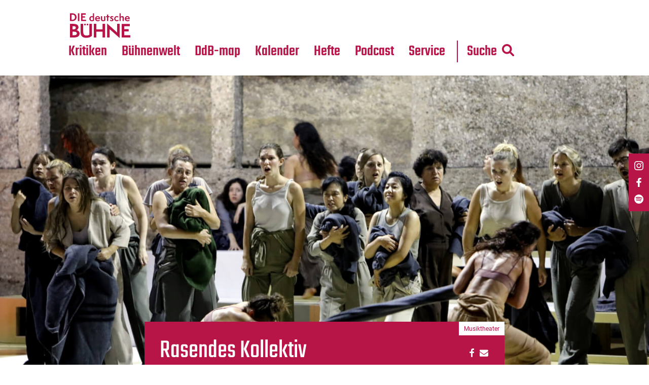

--- FILE ---
content_type: text/css
request_url: https://www.die-deutsche-buehne.de/wp-content/themes/FGR/_css/fgr-theme.css
body_size: 14141
content:
/*
Theme Name: FGR Basic Theme
Theme URI: http://fgr.design/
Description: Das FGR Basic-Theme wurde eigens für FGR Kunden entwickelt. Es bedarf keinerlei zusätzliche Lizenz, jedoch darf die Gestaltung die durch die FGR vorgegeben wurde nicht verändert werden - es erlischt umgehend das Nutzungsrecht. Inhaltliche Änderungen dürfen selbstverständlich getätigt werden. Im Zweifelsfall steht die <a href="http://fgrepublik.com/">Freie Gestalterische Republik</a> jederzeit bereit, um Fragen zu beantworten.
Author: der Freien Gestalterischen Republik
Author URI: http://fgr.design/
Version: 1.3.4
License: Keine Nutzung ohne vorherige Absprache erlaubt.
License URI: license.txt
Tags: FGR, basic, Widgetfähig, Menü, Responsive
*/

/* #####################################################

1.1 Viewport
1.2 Variablen
1.3 Hauptdeklarationen
1.4 Typografie & Globale Elemente
1.5 Globale Klassen

2.1 Header
2.2 Hauptnavigation - Wrap & Burgericon
2.3 Menü

3.1 Flexible Content

4.1 CPTs

5.1 Footer
5.2 Footermenü

5.1 Plugins

##################################################### */

/* 1.1 Viewport
##################################################### */

@-webkit-viewport {
    width: device-width;
}

@-moz-viewport {
    width: device-width;
}

@-ms-viewport {
    width: device-width;
}

@-o-viewport {
    width: device-width;
}

@viewport {
    width: device-width;
}

/* 1.2 Variablen
##################################################### */

body {
    /*colors*/
    --lightColor: #fff;
    --darkColor: #000;
    --lighterGray: #F2f2f2;
    --darkGray: #6C757D;

    /*Font-Sizes*/
    --DisplayHead: 3.25rem;
    --primaryHead: 3.75rem;
    --DisplayHeadSub: 2.5rem;
    --secondaryHead: 2.25rem;
    --tertiaryHead: 1.875rem;
    --quaternaryHead: 1.5rem;
    --biggerParagraphs: 1.25rem;
    --paragraphs: 1.125rem;
    --smallerParagraphs: 1rem;
    --btnFS: 1.25rem;
    --smallerFS: 0.625rem;
    --smallFS: 0.875rem;
    --headermenuFS: 1.875rem;
    --headersubmenuFS: 1.5rem;
    --footermenuFS: 1.125rem;
}

@media screen and (max-width: 991px) {
    body {
        /*Font-Sizes*/
        --DisplayHead: 2.5rem;
        --primaryHead: 3.75rem;
        --secondaryHead: 2.25rem;
        /*--tertiaryHead: 1.875rem;*/
        --quaternaryHead: 1.5rem;
        --smallerParagraphs: 1rem;

        --headermenuFS: 1.625rem;
        --headersubmenuFS: 1.25rem;
        --footermenuFS: 0.875rem;
    }
}

@media screen and (max-width: 767px) {
    body {
        /*Font-Sizes*/
        --DisplayHead: 1.875rem;
        --primaryHead: 2.5rem;
        --secondaryHead: 2.25rem;
        /*--tertiaryHead: 1.875rem;*/
        --quaternaryHead: 1.5rem;
        --biggerParagraphs: 1rem;
        --paragraphs: 1rem;
        --smallerParagraphs: 0.875rem;
        --btnFS: 1rem;

    }
}

/* 1.3 Hauptdeklarationen
##################################################### */
html {
    -webkit-font-smoothing: antialiased;
}

html, body {
    height: 100%;
}

body {
    line-height: 1;
    overflow: overlay;
}

@media screen and (max-width:991px) {
    body.no-scroll {
        overflow: hidden;
    }
}

#overallwrap {
    display: flex;
    flex-wrap: wrap;
    row-gap: 0px;
    width: 100%;
    overflow: hidden;
    min-height: 100%;
    max-width: 1500px;
    margin: 0 auto;
}

body:not(.home, .single-kritik, .single-leseprobe, .page-datenschutzerklaerung) #overallwrap {
    flex-direction: column;
}

header {
    flex: 0 0 100%;
    transition: 0.5s all;
    z-index: 12;
}

#contentwrap {
    flex: 0 0 100%;
    width: 100%;
}

/* 1.4 Typografie & Globale Elemente
##################################################### */

html, body, h1, h2, h3, h4, h5, p, ul {
    margin: 0px;
    padding: 0px;
}

h1, .h1,
h2, .h2 {
    font: normal 400 var(--primaryHead) 'Teko', sans-serif;
    color: var(--darkColor);
    line-height: 1;
    margin-bottom: 35px;
}

h3, .h3 {
    font: normal 500 var(--tertiaryHead) 'Teko', sans-serif;
    color: var(--darkColor);
    line-height: 1.1;
}

h4, .h4 {
    font: normal 500 var(--quaternaryHead) 'Teko', sans-serif;
    margin-bottom: 10px;
    line-height: 1.1;
}

p, #contentwrap ul li {
    font: 400 normal var(--paragraphs) 'Crimson Pro', serif;
    line-height: 1.44 !important;
}

#contentwrap ul {
    list-style-type: none;
}

p strong {
    font-weight: 700;
}

a {
    text-decoration: none;
    transition: 0.35s all;
    cursor: pointer;
    pointer-events: auto;
    cursor: hand;
    position: relative;
    z-index: 2;
    outline: none;
}

a:hover {
    cursor: pointer;
    text-decoration: underline;
}

#contentwrap section,
#contentwrap article {
    padding-top: 60px;
    padding-bottom: 60px;
}

.page-datenschutzerklaerung table {
    border-spacing: 5px;
    margin-bottom: 40px;
}

.page-datenschutzerklaerung table .top {
    transform: rotate(-90deg);
    margin-left: 50px !important;
}

.page-datenschutzerklaerung td {
    padding: 12px !important;
    background-color: var(--lighterGray);
}

.page-datenschutzerklaerung #contentwrap ul {
    margin-bottom: 40px;
}

.page-datenschutzerklaerung #contentwrap li {
    list-style: disc;
    margin-left: 20px;
}

p.wp-caption-text {
    padding-bottom: 30px;
}

@media screen and (max-width:1199px) {
    .page-datenschutzerklaerung table {
        display: block;
        overflow-x: auto;
        white-space: nowrap;
        width: 100%;
    }

    .page-datenschutzerklaerung table .top {
        transform: rotate(-0deg);
        margin-left: 0px !important;
        text-transform: uppercase;
    }

    .page-datenschutzerklaerung td {
        background-color: var(--lighterGray) !important;
    }
}

@media screen and (max-width:767px) {

    #contentwrap section,
    #contentwrap article {
        padding-top: 30px;
        padding-bottom: 30px;
    }

    h1, .h1,
    h2, .h2 {
        margin-bottom: 15px;
    }
}

/* 1.5 Globale Custom Klassen (Paddings, Colors, Display Elemente)
##################################################### */

/*Paddings*/
.p-0 {
    padding: 0px !important;
}

.p-h-0 {
    padding-left: 0px !important;
    padding-right: 0px !important;
}

.p-v-0 {
    padding-top: 0px !important;
    padding-bottom: 0px !important;
}

.p-t-0 {
    padding-top: 0px !important;
}

.p-b-0 {
    padding-bottom: 0px !important;
}

.p-t-small {
    padding-top: 30px !important;
}

.p-t-large {
    padding-top: 75px !important;
}

.p-b-small {
    padding-bottom: 30px !important;
}

.p-b-large {
    padding-bottom: 75px !important;
}

@media screen and (max-width:767px) {
    .p-t-small {
        padding-top: 15px !important;
    }

    .p-t-large {
        padding-top: 45px !important;
    }

    .p-b-small {
        padding-bottom: 15px !important;
    }

    .p-b-large {
        padding-bottom: 45px !important;
    }
}

/*Margins*/
.m-0 {
    margin: 0px !important;
}

.m-h-0 {
    margin-left: 0px !important;
    margin-right: 0px !important;
}

.m-v-0 {
    margin-top: 0px !important;
    margin-bottom: 0px !important;
}

.m-t-0 {
    margin-top: 0px !important;
}

.m-b-0 {
    margin-bottom: 0px !important;
}

.m-t-small {
    margin-top: 30px !important;
}

.m-t-large {
    margin-top: 75px !important;
}

.m-b-small {
    margin-bottom: 30px !important;
}

.m-b-large {
    margin-bottom: 75px !important;
}

@media screen and (max-width:767px) {
    .m-t-small {
        margin-top: 15px !important;
    }

    .m-t-large {
        margin-top: 45px !important;
    }

    .m-b-small {
        margin-bottom: 15px !important;
    }

    .m-b-large {
        margin-bottom: 45px !important;
    }
}

/*Positions*/
.p-r {
    position: relative !important;
}

.p-a {
    position: absolute !important;
}

/*Colors*/
.TextprimaryColor {
    color: var(--primaryColor) !important;
}

.TextlinkColor {
    color: var(--linkColor) !important;
}

.TextlightColor {
    color: var(--lightColor) !important;
}

.TextdarkColor {
    color: var(--darkColor) !important;
}

.BGlightColor {
    background-color: var(--lightColor);
}

.BGlighterGray {
    background-color: var(--lighterGray);
}

.BGprimaryColor {
    background-color: var(--primaryColor);
    color: var(--lightColor);
}

.BGprimaryColor h1, .BGprimaryColor h2, .BGprimaryColor h3, .BGprimaryColor h4 {
    color: var(--lightColor);
}

.BGdarkColor {
    background-color: var(--darkColor);
    color: var(--lightColor);
}

/*Display Elemente */
body .d-none {
    display: none;
}

@media screen and (max-width:991px) {
    .md-off {
        display: none !important;
    }

    .md-block {
        display: block !important;
    }
}

@media screen and (max-width:767px) {
    .sm-off {
        display: none !important;
    }

    .sm-block {
        display: block !important;
    }
}

@media screen and (max-width:624px) {
    .xs-off {
        display: none !important;
    }
}

/*Images*/
.full-width-img {
    width: 100%;
    height: auto;
    line-height: 1;
}

.img-wrap {
    position: relative;
    width: 100%;
    overflow: hidden;
}

.img-wrap.wrap-normal {
    padding-bottom: 75%;
}

.img-wrap.wrap-ws {
    padding-bottom: 56.25%;
}

.img-wrap.wrap-lws {
    padding-bottom: 46.66%;
}

.img-wrap.wrap-pm {
    padding-bottom: 130%;
}

.img-wrap.wrap-square {
    padding-bottom: 100%;
}

.img-wrap img,
.img-wrap svg {
    position: absolute;
    width: 100%;
    height: 100%;
    top: 0;
    left: 0;
    object-fit: cover;
}

.img-wrap iframe {
    position: absolute;
    width: 100%;
    height: 100%;
    top: 0;
    left: 0;
    object-fit: contain;
}

/*Two Columns*/
.two-col {
    columns: 2;
    column-gap: 30px;
}

@media screen and (max-width:767px) {
    .two-col {
        columns: 1;
    }
}

/*Textausrichtung*/
.center {
    text-align: center;
}

/*Buttons*/
.btn-wrap {
    display: flex;
    justify-content: center;
}

.btn {
    padding: 14px 18.5px 17px 18.5px;
    line-height: 1;
    font: normal 700 var(--btnFS) 'Crimson Pro', serif;
    margin-top: 30px;
    display: inline-block;
    transition: 0.35s all;
    appearance: none;
    -webkit-appearance: none;
    border: none;
}

.btn-primary {
    color: var(--lightColor);
    background-color: var(--primaryColor);
}

.btn-secondary {
    color: var(--lightColor);
    background-color: var(--secondaryColor);
}

.btn-tertiary {
    color: var(--primaryColor);
    background-color: var(--lightColor);
}

.btn:hover {
    text-decoration: none;
    cursor: pointer;
    -webkit-filter: brightness(0.9);
    filter: brightness(0.9);
}

@media screen and (max-width:767px) {
    .btn {
        margin-top: 22.5px;
    }
}

.cat-info {
    position: absolute;
    font: 400 normal 12px 'Roboto', sans-serif;
    padding: 7.5px 10px;
    line-height: 1;
    top: 0;
    z-index: 1;
}

/*Claim*/
.claim:not(#footer-claim),
.claim a {
    opacity: 0.6;
    color: var(--lightColor);
}

.claim a {
    font: 400 normal var(--tertiaryHead) 'Crimson Pro', serif;
}

.claim {
    font: 400 normal var(--quaternaryHead) 'Crimson Pro', serif;
}

@media screen and (max-width:767px) {

    .claim a,
    .claim {
        font-size: 1.25rem;
    }
}

/*smaller Paragraphs*/
.smallerParagraphs,
.smallerParagraphs p {
    font: 400 normal var(--smallerParagraphs) 'Crimson Pro', serif;
}

.smallerParagraphs p strong {
    font: 700 normal var(--smallerParagraphs) 'Crimson Pro', serif;
}

/*bigger Paragraphs*/
.biggerParagraphs,
.biggerParagraphs p {
    font: 400 normal var(--biggerParagraphs) 'Crimson Pro', serif;
}

.biggerParagraphs p strong {
    font: 700 normal var(--biggerParagraphs) 'Crimson Pro', serif;
}

/* 3.1 Flexible Content
##################################################### */

.slider-kritiken .slider-item-info {
    padding: 30px;
}

.container-slider-info {
    margin-top: -140px;
    /*Defaults -> js-ovverride */
}

.container-slider-info>div {
    display: flex;
    flex-wrap: wrap;
    justify-content: space-between;
    position: relative;
    margin-left: -30px;
    margin-right: -30px;
}

.hero-slider-for {
    flex: 0 0 calc(100% - 0px);
    color: var(--lightColor);
    background-color: var(--primaryColor);
}

.hero-slider-for h2,
.hero-slider-for h1 {
    color: var(--lightColor);
    margin-top: 5px;
    font-size: var(--DisplayHead);
    margin-bottom: 10px;
    line-height: 0.9;
}

.hero-slider-for a {
    color: var(--lightColor);
}

.subline-wrap {
    margin: -7.5px 0 25px 0;
}

.hero-slider-for h3 {
    color: var(--lightColor);
    margin: 0;
    font-weight: 400;
    display: inline-block;
}

.heft-teaser {
    background-image: linear-gradient(to bottom, transparent 0px, transparent 27px, var(--primaryColor) 27px, var(--primaryColor) 100%);
    color: var(--lightColor);
    flex: 0 0 calc(205px);
    z-index: 1;

}

.heft-teaser-inner {
    background-color: var(--lightColor);
    padding: 10px 10px 5px 10px;
    margin-right: 30px;
    margin-bottom: 30PX;
    letter-spacing: 0.5px;
    box-shadow: 0 0 12px rgba(0, 0, 0, 0.75);
}

.heft-teaser-inner>div {
    overflow: visible;
}

.heft-teaser-inner p {
    display: block;
    color: var(--primaryColor);
}

.heft-teaser .img-overlay {
    background-color: rgba(255, 255, 255, 0.75);
    opacity: 0;
    pointer-events: none;
    transition: 0.35s all;
    position: absolute;
    width: 100%;
    height: 100%;
    top: 0;
    left: 0;
    display: flex;
    align-items: center;
    justify-content: center;
    text-align: center;
}

.heft-teaser .img-overlay div .btn {
    margin: 5px 0;
    color: var(--lightColor) !important;
    min-width: 120px;
    font-size: var(--smallFS) !important;
}

.heft-teaser .img-wrap:hover .img-overlay {
    pointer-events: all;
    opacity: 1;
}

.heft-teaser img:hover {
    transform: scale(1.05);
}

.heft-teaser img {
    transition: 0.25s all;
    margin-bottom: 2.5px;
}

.container-slider-info .cat-info {
    background-color: var(--lightColor);
    right: 0px;
    color: var(--primaryColor);
}

.teaser-kritiken h4 {
    display: inline-block;
}

.teaser-kritiken .kritik-info {
    display: flex;
}

.slider-item-info .meta-info span {
    display: inline-block;
    font-size: var(--smallerParagraphs);
}

.slider-item-info .meta-info span:nth-of-type(even) {
    margin-right: 7.5px;
}

.slider-item-info .meta-info span:nth-of-type(odd) {
    margin-right: 3.5px;
}

@media screen and (max-width:991px) {
    .slider-item-info p {
        display: flex;
        flex-wrap: wrap;
    }

    .slider-item-info .meta-info span {
        font-size: var(--paragraphs);
    }

    .slider-item-info:not(.slider-item-info-single) .meta-info span:nth-of-type(odd) {
        flex: 0 0 85px;
    }

    .slider-item-info:not(.slider-item-info-single) .meta-info span:nth-of-type(even) {
        flex: 0 0 calc(100% - 110px);
    }

    .hero-slider-for h3 {
        font-size: var(--quaternaryHead);
    }

    .subline-wrap {
        margin: -5px 0 25px 0;
    }
}

@media screen and (max-width:767px) {
    .hero-slider-for {
        flex: 0 0 calc(100% - 0px);
    }

    .subline-wrap {
        margin: 0px 0 5px 0;
    }

    .hero-slider-for h3 {
        font-size: var(--quaternaryHead);
    }

    .hero-slider-for h2,
    .hero-slider-for h1 {
        margin-top: 0px;
        margin-bottom: 5px;
    }

    .slider-kritiken .slider-item-info {
        padding: 30px 30px 25px 30px;
    }

    .slider-kritiken {
        margin-bottom: 15px;
    }

    .container-slider-info {
        margin-top: -120px;
        /*Defaults -> js-ovverride */
    }
}

@media screen and (max-width:576px) {
    .container-slider-info {
        margin-top: -5px !important;
        /* Override js-ovverride */
    }

    .container-slider-info>div {
        margin-left: -15px;
        margin-right: -15px;
    }
}

/*Teaser-Kritiken*/

.teaser-kritiken .kritik-info {
    display: flex;
}

.teaser-kritiken .kritik-info span:first-of-type {
    flex: 0 0 87.5px;
}

.teaser-kritiken .kritik-info span:last-of-type {
    flex: 0 0 calc(100% - 87.5px);
}

@media screen and (max-width:991px) {
    /*  .home .teaser-kritiken .row .cpt-item:nth-of-type(5),
    .home .teaser-kritiken .row .cpt-item:nth-of-type(6) {
        display: none;
    }*/
}

@media screen and (max-width:767px) {
    /* .home .teaser-kritiken .row .cpt-item:nth-of-type(3),
    .home .teaser-kritiken .row .cpt-item:nth-of-type(4) {
        display: none;
    }*/

    .teaser-kritiken .btn {
        margin-top: 15px;
    }
}

/*Hefte Slider*/
.slider-hefte .slick-slide {
    margin: 0px 15px;
}

.slider-hefte .slick-prev {
    left: 25px;
}

.slider-hefte .slick-next {
    right: 25px;
}

.slider-hefte .btn {
    margin-top: 25px;
}

.slider-hefte img {
    transition: 0.5s all;
}

.slider-hefte .img-wrap:hover img {
    transform: scale(1.1);
}

.slider-hefte .img-wrap {
    text-align: center;
}

@media screen and (min-width:1200px) {
    .slider-hefte .img-overlay h3 {
        font: normal 500 var(--DisplayHeadSub) 'Teko', sans-serif !important;
        margin-bottom: 5px;
    }
}

@media screen and (max-width:767px) {
    .slider-hefte .img-overlay h3 {
        font: normal 400 var(--DisplayHeadSub) 'Teko', sans-serif !important;
        margin-bottom: 5px;
    }
}

.slider-hefte .img-overlay small {
    font-size: 50%;
}

.slider-hefte .img-overlay {
    background-color: rgba(255, 255, 255, 0.75);
    opacity: 0;
    pointer-events: none;
    transition: 0.35s all;
    position: absolute;
    width: 100%;
    height: 100%;
    top: 0;
    left: 0;
    display: flex;
    align-items: center;
    justify-content: center;
}

.slider-hefte .img-overlay div .btn {
    margin: 5px 0;
    min-width: 147.5px;
}

@media screen and (max-width:1199px) {
    .slider-hefte .img-overlay div .btn {
        min-width: 120px;
        font-size: var(--smallFS);
    }
}

.slider-hefte .img-wrap:hover .img-overlay {
    pointer-events: all;
    opacity: 1;
}

/*Leseprobe*/
.leseprobe .btn-secondary {
    margin-top: 0px;
    transform: translateY(-26.5px);
}

.leseprobe p {
    margin-bottom: 20px;
    font-weight: 700;
}

@media screen and (min-width:768px) {
    .leseprobe p {
        font-size: 1.25rem;
    }
}

.leseprobe p:last-of-type {
    margin-bottom: 0;
}

.leseprobe .img-wrap.wrap-normal {
    margin-bottom: 15px;
}

@media screen and (max-width:767px) {

    .leseprobe .btn-secondary {
        transform: translateY(-25px);
    }
}

/*Werbung*/
.werbung {
    font: 400 normal var(--smallerFS) 'Roboto', sans-serif;
    color: var(--darkGray);
    background-image: linear-gradient(135deg, #ffffff 6.25%, #f7f8fb 6.25%, #f7f8fb 50%, #ffffff 50%, #ffffff 56.25%, #f7f8fb 56.25%, #f7f8fb 100%);
    background-size: 11.31px 11.31px;
}

.werbung img {
    margin-top: 7.5px;
    width: 100%;
}

/*CPT Teaser*/
.cpt-teaser h2 {
    margin-bottom: 30px;
}

.cpt-teaser .img-wrap {
    margin-bottom: 10px;
}

.cpt-teaser a:hover {
    text-decoration: none;
}

.cpt-teaser img {
    object-position: center center;
    transition: 0.5s all;
    width: 100%;
}

.cpt-teaser .ad-item video {
    width: 100%;
}

.cpt-teaser .cpt-item:not(.ad-item) a:hover img {
    transform: scale(1.05) !important
}

.cpt-teaser a:hover h3 {
    text-decoration: underline;
}

.cpt-teaser h3 {
    color: var(--primaryColor);
}

.cpt-teaser .cat-info {
    background-color: var(--primaryColor);
    color: var(--lightColor);
    right: 0;
}

.cpt-teaser .container .row.cpt-item-wrap {
    margin-top: -15px;
    margin-bottom: -15px;
}

.cpt-teaser .cpt-item {
    margin-top: 15px;
    margin-bottom: 15px;
}

.cpt-teaser a:not(.btn) {
    color: var(--darkColor);
}

.cpt-teaser:not(.teaser-kritiken) h3 {
    margin-bottom: 7.5px;
}

@media screen and (max-width:991px) {
    body:not(.archive) .cpt-teaser:not(.teaser-kritiken) .row .cpt-item:nth-of-type(3) {
        display: none;
    }
}

@media screen and (max-width:767px) {
    body:not(.archive) .cpt-teaser:not(.teaser-kritiken) .row .cpt-item:nth-of-type(2) {
        display: none;
    }

    .cpt-teaser h2 {
        margin-bottom: 0px;
    }
}

/*DDB Map*/


.ddb-karten .map-desc-wrap {
    padding: 25px 30px 30px 30px;
    /* position: absolute;
    bottom: 0;
    left:0;
    right: 0;
    margin: 0 auto;*/

}

.ddb-karten .BGprimaryColor {
    position: relative;
    z-index: 1111;
}

.ddb-karten .map-desc-wrap h2 {
    margin-bottom: 10px;
}

.ddb-karten .map-desc-wrap h2.empty-desc {
    margin-bottom: -10px;
}

.desc-slider .slick-dots {
    position: absolute;
    top: -1px;
    right: 0;
}

.desc-slider .slick-dots li {
    display: inline-block;
}

.desc-slider .slick-dots button {
    background-color: rgba(255, 255, 255, 0.5) !important;
    color: var(--primaryColor) !important;
    position: absolute;
    font: 400 normal 12px 'Roboto', sans-serif;
    padding: 7.5px 10px;
    line-height: 1;
    z-index: 1;
    border: none !important;
    position: relative !important;
}

.desc-slider .slick-dots .slick-active button {
    background-color: rgba(255, 255, 255, 1) !important;
}



/*Teaser Festival Planer*/
.teaser-klein .BGlighterGray {
    padding: 37.5px 30px 40px 30px;
}

.teaser-klein h3 {
    color: var(--primaryColor);
    font-size: var(--DisplayHeadSub);
    margin-bottom: 12.5px;
}

.teaser-klein p {
    margin: 0 auto;
    max-width: 575px;
}

.teaser-klein p {
    margin-bottom: 20px;
}

.teaser-klein p:last-of-type {
    margin-bottom: 0;
}

/*Premierensuche*/
.teaser-gross p {
    margin-bottom: 20px;
}

.teaser-gross p:last-of-type {
    margin-bottom: 0;
}

form#premierensuche .btn {
    margin: 0px;
    min-width: 240px;
    text-align: center;
}

form#premierensuche input {
    color: var(--lightColor);
    background-color: rgba(255, 255, 255, 0.3);
    border: none;
}

form#premierensuche {
    width: 100%;
    display: flex;
    margin-bottom: 32.5px;
}

form#premierensuche input {
    flex: auto;
}

@media screen and (max-width:767px) {

    form#premierensuche {
        flex-wrap: wrap;
        margin-bottom: 25px;
    }

    form#premierensuche .btn {
        min-width: 100%;
    }

    form#premierensuche input {
        flex: 0 0 100%;
        text-align: center;
    }
}

/*Teaser JB*/
.teaser-jb svg.jb-logo {
    width: 190px;
    height: auto;
}

.teaser-jb .BGdarkColor {
    background-image: linear-gradient(-8deg, var(--tertiaryColor) 0px, var(--tertiaryColor) calc(45%), transparent calc(45% + 1px), transparent 100%);
}

.teaser-jb .col-12>div {
    display: flex;
    justify-content: space-between;
}

.teaser-jb .col-12>div:first-of-type {
    padding: 0px 30px;
}

.teaser-jb svg.jb-logo {
    margin-top: 35px;
}

.teaser-jb .btn {
    background: none !important;
    color: var(--tertiaryColor) !important;
    padding: 18px 22.5px 21px 22.5px;
    margin-bottom: 35px;
}

.teaser-jb .btn {
    position: relative;

}

.teaser-jb .btn:after {
    z-index: -1;
    content: "";
    background-color: var(--lightColor);
    transform: rotate(-8deg);
    position: absolute;
    left: 0;
    top: 0;
    width: 100%;
    height: 100%;
}

.teaser-jb p {
    font-size: var(--quaternaryHead);
    font-weight: 700;
}

.teaser-jb .heft-teaser {
    background-image: none !important;
    margin-top: -20px;
    z-index: 1;
    overflow: visible;
}

.teaser-jb .heft-teaser img {
    margin-top: -7.5px;
    box-shadow: 0 0 6px rgba(0, 0, 0, 0.75);
}

.teaser-jb .img-wrap {
    overflow: visible;
}

@media screen and (max-width:767px) {

    .teaser-jb .col-12>div:first-of-type {
        padding: 0px 20px;
    }

    .teaser-jb .BGdarkColor {
        background-image: linear-gradient(-8deg, var(--tertiaryColor) 0px, var(--tertiaryColor) calc(25%), transparent calc(25% + 1px), transparent 100%);
    }

    .teaser-jb .heft-teaser {
        margin-top: 0px;
        margin-bottom: 20px;
    }

    .teaser-jb .col-12>div {
        flex-wrap: wrap;
    }

    .teaser-jb .col-12>div div:first-of-type {
        flex: 0 0 100%;
    }

    .teaser-jb .heft-teaser {
        margin-left: auto;
    }
}

/*Teaser Aktuelle Ausgabe*/
.teaser-aktuelle-ausgabe svg.ddb-logo {
    width: auto;
    height: 55px;
    margin: 30px 0 -5px 0;
    transform: translate3d(0, 0, 0);
    -webkit-backface-visibility: hidden;
    /* Safari */
    backface-visibility: hidden;
}

.teaser-aktuelle-ausgabe svg.ddb-logo path,
.teaser-aktuelle-ausgabe svg.ddb-logo rect {
    fill: var(--lightColor);
}

.teaser-aktuelle-ausgabe .col-12>div {
    display: flex;
    justify-content: space-between;
}

.teaser-aktuelle-ausgabe .col-12>div:first-of-type {
    padding: 0px 30px;
}

.teaser-aktuelle-ausgabe .col-12>div:first-of-type>div {
    display: flex;
    flex-wrap: wrap;
    align-items: flex-start;
}

.teaser-aktuelle-ausgabe .teaser-btn-wrap {
    margin-top: auto;
    flex: 0 0 100%;
    margin-bottom: 30px;
}

.teaser-aktuelle-ausgabe .btn {
    margin-right: 20px;
}

.teaser-aktuelle-ausgabe p {
    font-size: var(--biggerParagraphs);
    flex: 0 0 100%;
    transform: translate3d(0, 0, 0);
    -webkit-backface-visibility: hidden;
    /* Safari */
    backface-visibility: hidden;
}

.teaser-aktuelle-ausgabe .heft-teaser {
    background-image: none !important;
    z-index: 1;
    overflow: visible;
    transform: translateY(-30px);
}

.teaser-aktuelle-ausgabe .heft-teaser img {
    box-shadow: 0 0 12px rgba(0, 0, 0, 0.75);
}

.teaser-aktuelle-ausgabe .img-wrap {
    overflow: visible;

}

@media screen and (max-width:767px) {
    .teaser-aktuelle-ausgabe svg.ddb-logo {
        margin: 22.5px 0 7.5px 0;
    }

    .teaser-aktuelle-ausgabe .teaser-btn-wrap {
        margin-bottom: 22.5px;
    }

    .teaser-aktuelle-ausgabe .col-12>div:first-of-type {
        padding: 0px 20px;
    }

    .teaser-aktuelle-ausgabe .heft-teaser {
        margin-top: 0px;
        margin-bottom: 22.5px;
        transform: translateY(0px);
    }

    .teaser-aktuelle-ausgabe .col-12>div {
        flex-wrap: wrap;
    }

    .teaser-aktuelle-ausgabe .col-12>div div:first-of-type {
        flex: 0 0 100%;
    }

    .teaser-aktuelle-ausgabe .heft-teaser {
        margin: 0px 0 20px 0px;
    }
}

/*Teaser Podcast*/

.teaser-podcast .row>div>div {
    padding: 30px;
}

@media screen and (min-width:768px) {
    .teaser-podcast .row>div>div {
        display: flex;
    }
}

.teaser-podcast .row>div>div>div:first-of-type {
    flex: 0 0 25%;
    margin-right: 30px;
}

.teaser-podcast .row>div>div>div:last-of-type {
    flex: 0 0 calc(75% - 30px);
    padding-top: 10px;
}

.teaser-podcast h2 {
    margin-bottom: 0;
    margin-top: 7.5px;
}

.teaser-podcast .btn {
    position: relative;
    padding-left: 40px;
    margin-left: 26.5px;
}

.teaser-podcast .btn svg {
    position: absolute;
    top: 0;
    height: 53px;
    left: -26.5px;
    width: 53px;
    transform: translate3d(0, 0, 0);
}

@media screen and (max-width:767px) {
    .teaser-podcast .row>div>div>div:first-of-type {
        margin-right: 0px;
        max-width: 50%;
    }

    .teaser-podcast .row>div>div>div:last-of-type {
        padding-top: 30px;
    }

    .teaser-podcast .btn svg {
        height: 48px;
        left: -24px;
        width: 48px;
    }

    .teaser-podcast .btn {
        padding-left: 37.5px;
        margin-left: 24px;
    }
}

/*Text*/
.text p {
    margin-bottom: 20px;
}

.text p:last-of-type {
    margin-bottom: 0px;
}

.text a {
    color: var(--linkColor);
}

.text h2 {
    margin-bottom: 10px;
}

/*Text*/
.bild .caption {
    margin: 10px 0;
}

/*Headerbar*/
.headerbar h1 {
    margin-bottom: 10px;
}

/*Material*/
#contentwrap .material {
    padding-top: 15px;
    padding-bottom: 15px;
}

@media screen and (max-width:767px) {
    #contentwrap .material h2 {
        margin-bottom: 17.5px;
    }

}

.file-wrap span.ext {
    color: var(--darkGray);
    padding-top: 1px;
    text-decoration: none !important;
    padding-left: 7.5px;
    pointer-events: none !important;
    text-transform: uppercase;
}

.material a {
    font: 400 normal var(--paragraphs) 'Crimson Pro', serif;
    color: var(--primaryColor);
    margin: 5px 0;
    position: relative;
    display: inline-flex;
    align-items: center;
}

.material div.file-wrap:last-of-type a {
    margin-bottom: 0;
}

@media screen and (max-width:991px) {
    .file-wrap span.ext {
        padding-bottom: 1px;
    }
}

@media screen and (max-width:767px) {
    .material a:last-of-type {
        margin-bottom: 0;
    }
}

/*Partner*/
.partner .row {
    margin-top: -30px;
    margin-bottom: -30px;
}

.partner [class*='col-'] {
    margin: 30px 0;
}

.partner .img-wrap {
    margin-bottom: 25px;
}

.partner .img-wrap:after {
    position: absolute;
    top: 0;
    left: 0;
    width: 100%;
    height: 100%;
    content: "";
    background-color: var(--primaryColor);
    opacity: 0.15;
    z-index: -2;
    transform: translateZ(-1px) translateX(0px) translateY(0px) rotate(0deg);
}

.partner .img-wrap:before {
    position: absolute;
    top: 10px;
    left: 10px;
    width: calc(100% - 20px);
    height: calc(100% - 20px);
    content: "";
    background-color: var(--lightColor);
}

.partner .img-wrap img {
    object-fit: contain;
    width: calc(100% - 20px);
    height: calc(100% - 20px);
    margin: auto;
    bottom: 0;
    right: 0;
    max-width: 60%;
    max-height: 60%;
}

@media screen and (max-width:767px) {
    .partner .row {
        margin-top: -15px;
        margin-bottom: -15px;
    }

    .partner [class*='col-'] {
        margin: 15px 0;
    }

    .partner .img-wrap:before {
        top: 8px;
        left: 8px;
        width: calc(100% - 16px);
        height: calc(100% - 16px);
    }

    .partner .img-wrap img {
        width: calc(100% - 16px);
        height: calc(100% - 16px);

    }
}

/*Redaktion*/
.redaktion .img-wrap {
    margin-bottom: 25px;
}

.redaktion .row {
    margin-top: -30px;
    margin-bottom: -30px;
}

.redaktion [class*='col-'] {
    margin: 30px 0;
}

.redaktion .person-inner {
    display: flex;
    flex-wrap: wrap;
    align-items: flex-start;
    flex-direction: column;
    height: 100%;
}

.redaktion .smallerParagraphs {
    margin-top: 2px;
}

.redaktion .person-info {
    margin-top: auto;
    padding-top: 25px;
    width: 100%;
}

.redaktion .person-info p {
    display: flex;
}

.redaktion .person-info a {
    word-break: break-word;
}

.redaktion .person-info p span:first-of-type {
    flex: 0 0 60px;
}

.redaktion .person-info p span:last-of-type {
    flex: 0 0 calc(100% - 60px);
}

/*Newsletter*/
form .form-group {
    margin-top: 10px;
}

/*Akkordion*/
#contentwrap section.akkordion {
    padding-top: 15px;
    padding-bottom: 15px;
}

#contentwrap .accordion ul {
    list-style: none !important;
    padding: 0;
}

#contentwrap .accordion h3 {
    margin-bottom: 0px;
}

#contentwrap ul.accordion {
    margin-bottom: -10px;
    margin-top: -10px;
}

.accordion ul .inner {
    padding: 20px 0px 0px 0px;
    overflow: hidden;
    display: none;
    margin-bottom: 0px;
}

.accordion ul .inner p {
    margin-bottom: 15px;
}

.accordion ul .inner p:last-of-type {
    margin-bottom: 0px;
}

.accordion ul>li:before {
    display: none;
}

#contentwrap .accordion>li {
    margin: 10px 0;
}

#contentwrap .accordion span.accordion-intro {
    display: inline-block;
    margin-top: 15px;
}

#contentwrap .accordion span.accordion-intro p {
    font-weight: 700;
}

#contentwrap .accordion ul>li a.toggle-acc {
    width: 100%;
    position: relative;
    display: block;
    margin-bottom: 15px;
    color: var(--primaryColor);
    border-bottom: 1px solid #d4d3d3;
    padding: 12.5px 50px 12.5px 0px;
    transition: background 0.3s ease;
    font: normal 400 var(--smallerParagraphs) 'Crimson Pro', sans-serif;
}

#contentwrap .accordion ul>li a.toggle-acc .icon-down {
    position: absolute;
    right: 5px;
    top: 0;
    bottom: 0;
    margin: auto 0;
    height: 12.5px;
    width: 12.5px;
    display: flex;
    align-items: center;
    justify-content: center;
    border-radius: 50%;
    line-height: 1;
    transition: 0.35s all;
}

#contentwrap .accordion ul>li a.toggle-acc .icon-down svg {
    transition: 0.35s all;
    transform-origin: 50% 50%;
    margin-top: 10px;
    width: 10px;
    height: 7.5px
}

#contentwrap .accordion ul>li a.toggle-acc.active .icon-down svg {
    margin-top: -5px;
}

#contentwrap .accordion ul>li a.toggle-acc svg path {
    stroke: var(--primaryColor);
}

#contentwrap .accordion ul>li a.toggle-acc.active .icon-down {
    transform: rotate(180deg);
}

@media screen and (max-width:767px) {

    .accordion ul .inner {
        padding: 10px 0;
    }

    #contentwrap .accordion h3 {
        margin-bottom: 10px;
    }

}

/* 4. Custom Post Types (CPT)
##################################################### */

.share-sm-wrap {
    background-color: var(--primaryColor);
    color: var(--lightColor);
    flex: 0 0 calc(120px);
    z-index: 1;
    display: flex;
    justify-content: flex-end;
    padding-top: 47.5px;
    padding-right: 30px;
}

@media screen and (min-width:768px) {
    .share-sm-wrap {
        position: relative;
    }
}

.single .hero-slider-for {
    flex: 0 0 calc(100% - 120px);
}

.header-credits {
    position: absolute;
    background-color: rgba(0, 0, 0, 0.5);
    color: var(--lightColor);
    position: absolute;
    right: 0;
    top: 0;
    padding: 5px 15px;
}

/*
.single .slider-item-info .meta-info span {
    display: inline;
}*/

.single article h4,
.single article h3,
.single article h2,
.single:not(.single-blog) article h1 {
    font-size: var(--DisplayHeadSub);
    font-weight: 400;
    color: var(--darkColor);
    margin-bottom: 15px;
    line-height: 1;
}

.single article p {
    margin-bottom: 30px;
}

.single article p:empty {
    display: none !important;
}

.single article p a {
    color: var(--linkColor) !important;
}

.single article p a:hover {
    color: var(--linkColor) !important;
    text-decoration: underline;
}

.single article p:last-of-type {
    margin-bottom: 0px;
}

.copy-article {
    margin-bottom: 20px;
}

.copy-article p {
    color: var(--darkGray);
}

.single .container-slider-info>div>div {
    margin: 0 auto;
    display: flex;
    flex-wrap: wrap;
    width: 100%;
}

p .term-separator:last-of-type,
div .term-separator:last-of-type,
h3 .term-separator:last-of-type,
h4 .term-separator:last-of-type span .term-separator:last-of-type {
    display: none !important;
}

.single article .wp-caption {
    width: 100% !important;
}

.single article img {
    margin: 0 auto;
    width: 100%;
    height: auto;
}

.single article img.size-medium {
    max-width: 300px;
    display: block !important;
}

.single article .wp-caption p {
    text-align: center;
}

.single article .gallery {
    margin: -5px -15px 15px -15px !important;
}

.single article .gallery-icon {
    width: 100%;
    padding-bottom: 75%;
    position: relative;
    overflow: hidden;
}

.single article .gallery .gallery-item {
    margin: 12.5px 0px 15px 0px !important;
    padding: 0 15px;
}

.single article .gallery-item a,
.single article .gallery-item img {
    border: none !important;
    position: absolute;
    width: 100%;
    height: 100%;
    top: 0;
    left: 0;
    object-fit: cover;
    transition: 0.5s all;
    max-width: 100% !important;
}

.single article .gallery-item a:hover img {
    transform: scale(1.05);
}

.single article .gallery-item .wp-caption-text {
    display: none !important;
}


@media screen and (min-width:992px) {
    .single .container-slider-info>div>div {
        max-width: 66.66667%;
    }
}

.single .slider-item-info {
    position: relative;
}

@media screen and (max-width:767px) {
    .share-sm-wrap {
        flex: 0 0 100%;
        background-image: none;
        background-color: var(--primaryColor);
        padding-top: 0px;
        padding-bottom: 30px;
        padding-left: 20px;
        justify-content: flex-start;
    }

    .single .hero-slider-for {
        flex: 0 0 calc(100% - 0px);
    }

    .single .slider-kritiken .slider-item-info {
        padding: 30px 30px 15px 30px;
    }

    .single .teaser-kritiken .row .cpt-item:nth-of-type(3) {
        display: block;
    }

    .single .teaser-kritiken .btn.btn-primary {
        margin-bottom: 15px;
    }

    .single footer {
        margin-top: 30px;
    }
}

/* 4.1 Single Post*/
.single-blog article .img-wrap {
    margin-bottom: 30px;
}

.single-blog h1 {
    margin-bottom: 12.5px;
}

@media screen and (min-width:768px) {
    .single-blog article .row [class*='col-']:first-of-type {
        margin-left: -15px;
        margin-right: -15px;
        flex: 0 0 calc(100% + 30px);
        max-width: calc(100% + 30px);
    }
}

/* 4.2 Single Heft*/

.single-heft.single .heft-wrap {
    width: 100%;
    max-width: 450px;
    margin: 0 auto;
    box-shadow: 0 0 12px rgba(0, 0, 0, 0.75);
}

.single-heft.single .heft-wrap .img-wrap:after {
    content: "Blätterfunktion nicht verfügbar";
    position: absolute;
    background-color: rgba(255, 255, 255, 0.75);
    transition: 0.35s all;
    position: absolute;

    top: 0;
    right: 0;
    display: flex;
    padding: 7.5px 10px;
    align-items: center;
    justify-content: center;
    font: 400 normal 12px 'Roboto', sans-serif;
}

.single-heft.single .heft-wrap {
    margin: 30px auto 15px auto;
}

.single-heft.single .slider-kritiken .hero-slider-nav .slider-item {
    background-color: var(--lighterGray);
    min-height: calc(100vh - 200px);
    display: flex;
    align-items: center;
}

.single-heft.single .df-container {
    background-color: var(--lighterGray) !important;
    -ms-touch-action: pan-y !important;
    touch-action: pan-y !important;
}

.single-heft.single .hero-slider-for {
    flex: 0 0 calc(100% - 0px);
}

.single-heft .slider-item-info-single {
    display: flex;
    align-items: flex-start;
    justify-content: space-between;

}

.single-heft .slider-item-info-single div:first-of-type {
    flex: 0 0 calc(100% - 313px);
}

@media screen and (max-width:767px) {
    .single-heft .slider-item-info-single div:first-of-type {
        flex: 0 0 calc(100% - 0px);
        margin-bottom: 20px;
    }

    .single-heft .slider-item-info-single {
        flex-wrap: wrap;
    }

    .single-heft .slider-item-info-single div .btn {
        margin-bottom: 12.5px;
    }
}

.single-heft .slider-item-info-single div .btn {
    margin-top: 0;
}

.single-heft .slider-item-info-single div .btn:last-of-type:not(:first-of-type) {
    margin-left: 20px;
}


.single-heft.single .hero-slider-for h1 {
    margin-bottom: 0px;
}

.heft-btn-info {
    margin-top: 15px;

    margin: 30px auto 0 auto;

}

@media screen and (max-width:767px) {
    .heft-btn-info {
        padding: 0 15px;
    }
}

@media screen and (max-width:576px) {
    .single-heft.single .heft-wrap {
        margin: 30px 30px 15px 30px;
    }
}

.heft-btn-info,
.heft-btn-info p {
    color: var(--darkGray);
    font-size: var(--smallerParagraphs) !important;
}

.heft-btn-info a {
    color: var(--linkColor);
}

.single-heft .hero-slider-for a {
    color: var(--primaryColor);
}

.single-heft .ti-layout-grid2,
.single-heft .df-ui-btn.df-ui-more,
.single-heft .df-ui-btn.df-ui-share {
    display: none !important;
}

/*Teaser Leseprobe: Single Heft*/

.single-heft .leseprobe-teaser-heft .row>div>div {
    padding: 30px 15px 3.5px 15px;
}

.single-heft .leseprobe-teaser-heft-wrap {
    display: flex;
    flex-wrap: wrap;
}

.single-heft .leseprobe-teaser-heft-wrap .img-wrap {
    overflow: visible;
}


.single-heft .leseprobe-teaser-heft-wrap>div:first-of-type {
    flex: 0 0 calc(37.5% - 15px);
    margin-right: 30px;
}

.single-heft .leseprobe-teaser-heft-wrap>div:last-of-type p:first-of-type {
    margin: -2.5px 0 15px 0;
}

.single-heft .leseprobe-teaser-heft-wrap>div:last-of-type {
    flex: 0 0 calc(62.5% - 15px);
}

.single-heft .leseprobe-teaser-heft-wrap .btn {
    transform: translateY(-26.5px);
    margin-top: 0px;
}

.single-heft .leseprobe-teaser-heft-wrap a:not(.btn) {
    color: var(--darkColor);
}


@media screen and (max-width:767px) {

    .single-heft .leseprobe-teaser-heft-wrap .btn {
        transform: translateY(-25px);
    }
}

@media screen and (max-width:576px) {
    .single-heft .leseprobe-teaser-heft-wrap>div:first-of-type {
        flex: 0 0 calc(100% - 0px);
        margin-right: 0px;
        margin-bottom: 0px;
    }

    .single-heft .leseprobe-teaser-heft-wrap>div:last-of-type {
        flex: 0 0 calc(100% - 0px);
    }

    .single-heft .leseprobe-teaser-heft-wrap .btn {
        transform: translateY(-25px);
    }

    .single-heft .leseprobe-teaser-heft .row>div>div {
        padding: 30px 27.5px 30px 27.5px;
    }
}

/* 4.3 Single Leseprobe*/

.heft-info {
    margin-top: 15px;
}

.leseprobe-shop {
    float: right;
    padding: 25px 25px 22.5px 25px;
    width: 270px;
    margin: 7.5px 0px 30px 30px;
    position: relative;
}

.leseprobe-shop .img-wrap {
    margin-bottom: 7.5px;
}

.leseprobe-shop a,
.leseprobe-shop span {
    color: var(--primaryColor);
    z-index: 2;
    position: relative;
    font-size: var(--smallFS);
}

.leseprobe-shop span.ausgabe-info {
    font-style: italic;
    font-size: var(--paragraphs) !important;
}

.leseprobe-shop img {
    transition: 0.35s all;
}

.leseprobe-shop a:hover img {
    transform: scale(0.975);
}

.leseprobe-shop:after {
    position: absolute;
    top: 0;
    left: 0;
    width: 100%;
    height: 100%;
    content: "";
    background-color: var(--primaryColor);
    opacity: 1;
    z-index: -2;
    transform: translateZ(-1px) translateX(0px) translateY(0px) rotate(0deg);
}

.leseprobe-shop:before {
    position: absolute;
    top: 2px;
    left: 2px;
    width: calc(100% - 4px);
    height: calc(100% - 4px);
    content: "";
    background-color: var(--lightColor);
}

.leseprobe-shop .img-overlay {
    background-color: rgba(255, 255, 255, 0.75);
    opacity: 0;
    pointer-events: none;
    transition: 0.35s all;
    position: absolute;
    width: 100%;
    height: 100%;
    top: 0;
    left: 0;
    display: flex;
    align-items: center;
    justify-content: center;
    text-align: center;
}

.leseprobe-shop .img-overlay div .btn {
    margin: 5px 0;
    color: var(--lightColor) !important;
    min-width: 120px;
}

.leseprobe-shop .img-wrap:hover .img-overlay {
    pointer-events: all;
    opacity: 1;
}

.leseprobe-shop .img-wrap img {
    transition: 0.35s all;
}

.leseprobe-shop .img-wrap:hover img {
    transform: scale(1.1);
}

@media screen and (max-width:576px) {
    .leseprobe-shop {
        float: none;
        width: 100%;
        margin: 30px 0px 30px 0px;
    }
}

/*E-Reader*/
.df-lightbox-wrapper .df-ui-controls .ti-sharethis,
.df-lightbox-wrapper .df-ui-controls .ti-layout-grid2,
.df-lightbox-wrapper .df-ui-controls .ti-more-alt {
    display: none !important;
}


.df-lightbox-wrapper .df-lightbox-close {
    background-color: transparent !important;
    color: var(--darkColor) !important;
    opacity: 0.3 !important;
}

.df-lightbox-wrapper .df-lightbox-close:hover {
    opacity: 0.7 !important;
    text-shadow: 0 0px 7.5px rgba(0, 0, 0, .15);
}

.df-lightbox-wrapper .df-floating .df-ui-controls {
    border-radius: 0px !important;
    background-color: var(--lightColor) !important;
    box-shadow: none !important;
    border: 0px solid #e0e0e0 !important;
    height: 42px !important;
}

.df-ui-wrapper .df-ui-btn:hover {
    box-shadow: 0 0px 7.5px rgba(0, 0, 0, .15) !important;
}

.df-ui-page label {
    padding-top: 13px !important;
}

.df-ui-page label,
#df_book_page_number {
    font-family: 'Roboto', sans-serif;
    color: var(--darkColor) !important;
    font-size: 12px !important;
    font-weight: 400 !important;
}

.df-ui-wrapper .df-ui-btn {
    background-color: var(--lightColor) !important;
    color: var(--darkColor) !important;
    border-radius: 0px !important;
    border: 1px solid #e0e0e0 !important;
    margin: 0 -0.5px !important;
    width: 40px !important;
    padding: 0 !important;
    display: flex;
    align-items: center;
    justify-content: center;
}

.df-container .loading-info {
    border-radius: 0px !important;
    font-family: 'Crimson Pro' !important;
}

/* 4.4 Single-Kritik*/
p.medialink {
    margin-top: 7.5px;
}

.article-info {
    display: flex;
    flex-wrap: wrap;
}

.article-info span:nth-of-type(odd) {
    flex: 0 0 52.5px;
}

.article-info span:nth-of-type(even) {
    flex: 0 0 calc(100% - 52.5px);
}

@media screen and (max-width:767px) {
    .article-info span:nth-of-type(odd) {
        flex: 0 0 40px;
    }

    .article-info span:nth-of-type(even) {
        flex: 0 0 calc(100% - 40px);
    }
}

/* 4.4 Theater*/

.tax-theater .biggerParagraphs p {
    margin-bottom: 20px;
}

.tax-theater .biggerParagraphs p:last-of-type {
    margin-bottom: 0px;
}

.tax-theater .container-slider-info>div>div {
    margin: 0 auto;
    display: flex;
    flex-wrap: wrap;
    width: 100%;
    position: relative;
}

@media screen and (min-width: 992px) {
    .tax-theater .container-slider-info>div>div {
        max-width: 66.66667%;
    }
}

.tax-theater .theater-positionen {
    padding-top: 60px;
}

.tax-theater .theater-positionen h3 {
    margin-top: 30px;
    margin-bottom: 10px;
}

.tax-theater .theater-positionen h3:first-of-type {
    margin-top: 0px;
}

.tax-theater .container-slider-info>div>div {
    width: 100%;
}

.position-wrap {
    display: flex;
    flex-wrap: wrap;
}

.tax-theater .theater-positionen a:hover {
    text-decoration: underline;
}

.tax-theater .cpt-item-wrap p a {
    color: var(--primaryColor);
}

.tax-theater .cpt-item-wrap p a:hover {
    text-decoration: underline !important;
}

.position-wrap:not(:last-of-type) {
    margin-bottom: 15px;
}

.position-wrap img {
    width: 60px;
    height: 60px;
    object-fit: cover;
    border-radius: 50%;
    margin-right: 20px;
    margin-top: -1px;
}

.position-wrap>div {
    flex: 0 0 calc(100% - 80px)
}

@media screen and (max-width:767px) {
    .position-wrap img {
        width: 45px;
        height: 45px;
        margin-right: 15px;
    }

    .tax-theater .theater-positionen {
        padding-top: 30px;
        margin-bottom: 15px;
    }

    .position-wrap>div {
        flex: 0 0 calc(100% - 60px)
    }

    .position-wrap img {
        margin-top: -0px;
    }
}

@media screen and (max-width:576px) {
    .tax-theater .theater-positionen p strong {
        display: block;
    }

    .tax-theater .theater-positionen br {
        display: none;
    }

    .position-wrap img {
        margin-top: -4px;
    }

    .text-position-desc {
        display: none;
    }
}

/* 4.5 Personen */
.tax-Person article .img-wrap {
    margin-bottom: 30px;
}

@media screen and (min-width:768px) {
    .personen-image-wrap img {
        margin-top: 60px;
        margin-bottom: 10px;
    }

    .personen-head-wrap {
        min-height: 200px;
    }

    .personen-text-wrap>div {
        padding-left: 25px;
    }
}


.personen-head-wrap {
    margin-bottom: 27.5px;
    position: relative;
    display: flex;
    align-items: flex-end;
}

.tax-Person .personen-text-wrap h1 {
    margin-bottom: 22.5px;
}

.personen-head-wrap:after {
    content: "";
    background-color: var(--lighterGray);
    position: absolute;
    width: 200vw;
    left: -50vw;
    height: 100%;
    bottom: 0px;
    z-index: -1;
}

.tax-Person .person-positionen {
    margin-top: 55px;
    margin-bottom: 55px;
}

.tax-Person .person-positionen h3 {
    margin-top: 30px;
    margin-bottom: 10px;
    color: var(--primaryColor);
}

.tax-Person .person-positionen a {
    color: var(--darkColor);
}

.personen-text-wrap p a {
    color: var(--linkColor)
}

.tax-Person .no-desc .person-positionen h3:first-of-type {
    margin-top: 0px;
}

@media screen and (max-width:767px) {
    .tax-Person .person-positionen {
        margin-top: 30px;
        margin-bottom: 30px;
    }

    .personen-image-wrap {
        display: flex;
    }

    .personen-image-wrap img {
        max-width: 185px;
        margin-top: 30px;
        margin-bottom: 30px;
    }

    .personen-image-wrap:not(.filled-copy-article) {
        position: relative;
    }

    .personen-image-wrap:not(.filled-copy-article):after {
        content: "";
        background-color: var(--lighterGray);
        position: absolute;
        width: 200vw;
        left: -100vw;
        height: 100px;
        top: 0px;
        z-index: -1;
    }

    .personen-head-wrap:after {
        display: none;
    }

    .personen-head-wrap,
    .tax-Person .personen-text-wrap h1,
    .personen-text-wrap {
        position: static;
        margin-bottom: 0;
    }

    .tax-Person article .row {
        position: relative;
    }

    .tax-Person .person-positionen h3 {
        font-size: var(--quaternaryHead);
    }

    .tax-Person .copy-article,
    .tax-redakteur .copy-article {
        padding-left: 15px;
        display: flex;
        align-items: flex-start;
        margin-top: 30px;
        flex-wrap: wrap;
    }

    .tax-Person .copy-article p,
    .tax-redakteur .copy-article p {
        font-size: var(--smallFS);
        flex: 0 0 100%;
        position: relative;
    }

    .tax-Person .copy-article p:after,
    .tax-redakteur .copy-article p:after {
        content: "";
        background-color: var(--lighterGray);
        position: absolute;
        width: 200vw;
        left: -100vw;
        height: calc(100% + 60px);
        top: -30px;
        z-index: -1;
    }


    .tax-Person .copy-article p span,
    .tax-redakteur .copy-article p span {
        flex: 0 0 100%;
    }
}

@media screen and (max-width:576px) {
    .tax-Person .person-positionen p strong {
        display: block;
    }

    .tax-Person .person-positionen br {
        display: none;
    }
}

/*Tax Autor*/
.tax-autor-posts {
    margin-top: 30px;
    margin-bottom: 10px;
}

.tax-autor-posts:last-of-type:not(:first-of-type) {
    margin-top: 37.5px;
}

.tax-autor-posts h3 {
    margin-top: 30px;
    margin-bottom: 5px;
    color: var(--primaryColor);
}

.tax-autor-posts a {
    color: var(--darkColor);
}

.tax-autor-post {
    padding: 8px 0 11px 0;
    display: none;
    border-bottom: 1px solid #e0e0e0;
}

.tax-redakteur .personen-text-wrap p {
    margin-bottom: 20px;
}

.loadMore {
    color: var(--primaryColor);
    font-weight: 700;
    padding-top: 10px;
}

.post-autor-extended {
    color: var(--darkGray);
    margin-top: 45px;
    display: flex;
    flex-wrap: wrap;
    justify-content: center;
}

.post-autor-extended p {
    text-align: center !important;
    flex: 0 0 100% !important;
}

.post-autor-extended img {
    display: inline-block;
    width: 75px !important;
    height: 75px !important;
    object-fit: cover;
    border-radius: 50%;
    margin-left: 5px !important;
    margin-right: 5px !important;
    margin-bottom: 5px !important;
    margin-top: -1px;
}

.tax-redakteur .personen-text-wrap.no-image>div {
    padding-left: 0px;
}

@media screen and (max-width:767px) {
    .post-autor-extended img {
        width: 60px !important;
        height: 60px !important;
    }

    .post-autor-extended {
        margin-top: 35px;
    }

    .tax-autor-posts h3 {
        font-size: var(--quaternaryHead);
    }

    .tax-redakteur .personen-text-wrap.no-image {
        margin-top: 30px;
    }

    .tax-redakteur .personen-text-wrap p {
        margin-bottom: 15px;
    }

    .tax-redakteur .personen-text-wrap.no-image>div h1 {
        margin-bottom: 0px;
    }
}

/*Author Übersich*/

.glossar_group ul {
    display: block;
    margin: 0 !important;
    padding: 0 0 0px 0 !important;

}

.glossar_group h4 {
    font-size: var(--primaryHead);
    color: var(--primaryColor);
    display: block;
    margin-bottom: 17.5px;
    align-items: center;
    justify-content: center;
    text-transform: uppercase;
    padding-bottom: 7.5px;
    border-bottom: 1px solid #e0e0e0;
}

.glossar_group li {
    padding: 0 !important;
}

.glossar_group li:before {
    display: none !important;
}

.glossar_group_wrapper {
    column-count: 3;
    column-gap: 30px;
    margin-top: -20px;
}

.glossar_group {
    break-inside: avoid-column;
    padding-top: 20px;
}

#contentwrap .glossar_group li a {
    border-bottom: none;
}

.glossar_group a:before {
    top: 7px
}

.glossar_group a:hover {
    opacity: 0.5;
}

@media screen and (max-width:991px) {
    .glossar_group_wrapper {
        column-count: 2;
    }
}

@media screen and (max-width:767px) {
    .glossar_group_wrapper {
        column-count: 1;
    }
}

/* 4.6 Pagination*/
.pagination-row .page-numbers {
    font: normal 400 var(--btnFS) 'Crimson Pro', serif;
    border: 1px solid #e0e0e0;
    width: 50px;
    color: var(--darkColor);
    padding-bottom: 5px;
    height: 50px;
    display: flex;
    align-items: center;
    justify-content: center;
    text-align: center;
    line-height: 0;
    margin: 0 -0.5px;
}

.pagination-row a.page-numbers:hover {
    box-shadow: 0 0px 7.5px rgba(0, 0, 0, .15);
    text-decoration: none;
}

.pagination-row .page-numbers.current {
    border: 1px solid var(--primaryColor);
    background-color: var(--primaryColor);
    color: var(--lightColor);
}

.pagination-row .page-numbers.next,
.pagination-row .page-numbers.prev {
    font: normal 400 var(--paragraphs) 'Crimson Pro', serif;
    padding-bottom: 0.5px;
}

.pagination-row>div {
    margin: 0 auto;
}

.pagination-row .nav-links {
    display: flex;
}

.pagination-row .pagination {
    display: flex;
    justify-content: center;
    width: 100%;
    padding-top: 60px;
    padding-bottom: 0px;
}

.main-search-no-results {
    display: flex;
    justify-content: center;
    width: 100%;
    padding-top: 45px;
}

.main-search-no-results h3 {
    color: var(--primaryColor);
}

@media screen and (max-width:767px) {
    .pagination-row .pagination {
        padding-top: 30px;
        padding-bottom: 0px;
    }
}

/* 5. Footer
##################################################### */

footer {
    margin-top: auto;
    flex: 0 0 100%;
}

#footer-top {
    background-color: var(--lighterGray);
    margin-top: 45px;
    padding: 30px 0 0 0;
    text-align: center;
    font: 400 normal var(--smallFS) 'Roboto', sans-serif;
    color: var(--primaryColor);
}

#footer-top .row>div div {
    background-color: var(--lightColor);
    margin-bottom: 12.5px;
    transition: 0.35s all;
}

#footer-top .row>div div:hover {
    box-shadow: 0 0px 7.5px rgba(0, 0, 0, .15);
}

#footer-top .row>div {
    margin-bottom: 30px;
}

#footer-bottom {
    background-color: var(--primaryColor);
    color: var(--lightColor);
    padding-top: 30px;
    padding-bottom: 30px;
}

#footer-nav {
    display: flex;
    flex-wrap: wrap;
    justify-content: space-between;
    margin-top: 7.5px;
}

footer #menu a {
    color: var(--lightColor);
    font: 500 normal var(--footermenuFS) 'Teko', sans-serif;
}

footer #menu li {
    display: inline-block;
    list-style-type: none;
}

footer #menu li:after {
    content: "•";
    display: inline-block;
    margin: 0 2px 0 6px;
}

footer #menu li:last-of-type:after {
    display: none;
}

#sm-wrap {
    display: flex;
    align-items: center;
}


#sm-wrap a {
    display: inline-block;
    margin-left: 7.5px;
}

@media screen and (max-width:767px) {
    #footer-nav>div {
        flex: 0 0 100%;
        margin-bottom: 15px;
    }

    #footer-nav {
        margin-top: 10px;
    }

    #sm-wrap a {
        margin-left: 0px;
        margin-right: 7.5px;
    }

    footer #menu li:after {
        margin: 0 0px 0 4px;
        font-size: 12px;
        margin: 0 2px 0 6px;
    }

    footer {
        margin-top: 15px;
    }

    #footer-top {
        margin-top: 30px;
    }
}

.v-sm-wrap {
    background-color: var(--primaryColor);
    position: fixed;
    right: 0;
    top: calc(50% - 0px);
    transform-origin: bottom right;
    transform: translateY(-50%);
    z-index: 11;
    width: 40px;
}

.v-sm-wrap a {
    display: flex;
    align-items: center;
    justify-content: center;
    width: 100%;
    margin: 15px 0;
}

.v-sm-wrap a svg {
    width: 18px;
    height: 18px;
    object-fit: contain;
}

/* 6. Plugins
##################################################### */

/* 6.1 Slick SLider*/
* {
    min-height: 0;
    min-width: 0;
}

.slick-slider {
    -ms-touch-action: pan-y !important;
    touch-action: pan-y !important;
}

.slick-slider:not(.karten-slider) .slick-slide img {
    width: 100%;
    position: absolute;
    left: 0;
    top: 0;
    height: 100%;
    object-fit: cover;
    z-index: -1;
}

.slick-arrow {
    transform: translateX(0);
    transition: 0.1s ease-in;
}

.slick-prev {
    background-size: 15px 15px;
    background-image: url(../_img/arrow-slider-left.svg);
    background-repeat: no-repeat;
    background-position: calc(50% + 1.5px) 50%;
    left: 10px;
}

.slick-next {
    background-size: 15px 15px;
    background-image: url(../_img/arrow-slider-right.svg);
    background-repeat: no-repeat;
    background-position: calc(50% - 1.5px) 50%;
    right: 10px;
}

.slick-slide {
    transition: all ease-in-out .3s;
    opacity: 1;
}

@media screen and (max-width:767px) {
    .slick-slide {
        margin: 0px 0px;
    }
}

.slick-slider {
    position: relative;
    display: block;
    box-sizing: border-box;
    -moz-box-sizing: border-box;
    -webkit-touch-callout: none;
    -webkit-user-select: none;
    -khtml-user-select: none;
    -moz-user-select: none;
    -ms-user-select: none;
    user-select: none;
    -ms-touch-action: none;
    touch-action: none;
    -webkit-tap-highlight-color: transparent;
}

.slick-list {
    position: relative;
    overflow: hidden;
    display: block;
    margin: 0;
    padding: 0;
}

.slick-list:focus {
    outline: none;
}

.slick-list.dragging {
    cursor: pointer;
    cursor: hand;
}

.slick-slider .slick-list, .slick-track, .slick-slide, .slick-slide img {
    -webkit-transform: translate3d(0, 0, 0);
    -moz-transform: translate3d(0, 0, 0);
    -ms-transform: translate3d(0, 0, 0);
    -o-transform: translate3d(0, 0, 0);
    transform: translate3d(0, 0, 0);
}

.slick-track {
    position: relative;
    left: 0;
    top: 0;
    display: block;
    zoom: 1;
}

.slick-track:before, .slick-track:after {
    content: "";
    display: table;
}

.slick-track:after {
    clear: both;
}

.slick-loading .slick-track {
    visibility: hidden;
}

.slick-slide {
    float: left;
    height: 100%;
    min-height: 1px;
    display: none;
}

.slick-slide img {
    display: block;
}

.slick-slide.dragging img {
    pointer-events: none;
}

.slick-initialized .slick-slide {
    display: block;
}

.slick-loading .slick-slide {
    visibility: hidden;
}

.slick-vertical .slick-slide {
    display: block;
    height: auto;
    border: 0px solid transparent;
}

.slick-prev, .slick-next {
    position: absolute;
    display: block;
    height: 50px;
    width: 50px;
    appearance: none;
    line-height: 0;
    font-size: 0;
    cursor: pointer;
    top: calc(50% - 25px);
    margin-top: -10px;
    padding: 0;
    outline: none;
    z-index: 11;
    border: none;
    background-color: rgba(255, 255, 255, 0.8) !important;
}

.slick-prev:hover, .slick-next:hover {
    background-color: rgba(255, 255, 255, 0.6) !important;
}

@media screen and (max-width:991px) {
    .slick-prev, .slick-next {
        background-size: 12.5px 12.5px;
        height: 38px;
        width: 38px;
    }
}

@media screen and (max-width:767px) {
    .slick-slide {
        margin: 0px 0px;
    }

    .slick-prev, .slick-next {
        height: 28px;
        width: 28px;
        background-size: 9px 9px;
    }
}

.slick-prev:focus, .slick-next:focus {
    outline: none;
}

.slick-prev.slick-disabled:before, .slick-next.slick-disabled:before {
    opacity: 0.25;
}

.slick-slide .image {
    padding: 10px;
}

.slick-slider:not(.karten-slider) .slick-slide img {
    display: block;
    width: 100%;
}

.slick-slide img.slick-loading {
    display: none;
}

/* 6.2 Shariff*/
#contentwrap .shariff li,
#contentwrap .shariff li a {
    background-color: transparent !important;
}

#contentwrap .shariff li {
    margin: 0px !important;
}

#contentwrap li.facebook svg {
    height: 18px !important;
    width: auto !important;
}

#contentwrap .shariff li.twitter {
    margin: 0 5px 0 1px !important;
}

#contentwrap li.twitter svg {
    height: 18px !important;
    width: auto !important;
}

#contentwrap li.mailto svg {
    height: 17px !important;
    width: auto !important;
}

/* 6.3 Search and Filter Pro*/

input:not(.mmp-control-filters-selector),
select {
    appearance: none;
    -webkit-appearance: none;
    border: none;
    padding: 14px 18.5px 17px 18.5px;
    font: normal 400 var(--btnFS) 'Crimson Pro', serif;
    margin: 0;
    border-radius: 0px;
    color: var(--darkColor);
    background-color: var(--lightColor);
    outline: none;
    border: 1px solid #e0e0e0;
    border-radius: 0px;
    width: 100%;
}

input[type="submit"], button {
    background-color: var(--primaryColor);
    color: var(--lightColor);
    width: auto;
    border: 1px solid var(--primaryColor);
}

.search-wrapper input[type="submit"] {
    margin: 0 0 1px;
}

form label {
    margin: 5px 0;
    padding: 0;
    font: 400 normal var(--smallerFS) 'Roboto', sans-serif;
    color: #969694;
    display: block;
    width: 100%;
}

::placeholder {
    color: var(--lightColor);
}

.chosen-single {
    box-shadow: none !important;
    border: 1px solid #e0e0e0 !important;
    padding: 14.5px 18.5px 15px 18.5px !important;
    font: normal 400 var(--btnFS) 'Crimson Pro', serif;
    margin: 0;
    color: var(--darkColor);
    background-color: var(--lightColor) !important;
    background-image: none !important;
    outline: none;
    width: 100%;
    border-radius: 0px !important;
}

#contentwrap .chosen-container-single .chosen-search input[type=text] {
    background-image: url(../_img/search-icon.svg) !important;
    background-repeat: no-repeat !important;
    background-position: calc(100% - 10px) center !important;
    background-size: 10px 10px !important;
}

.chosen-container {
    width: 100% !important;
}

.chosen-container-active .chosen-single {
    box-shadow: 0 4px 5px rgba(0, 0, 0, .15) !important;
}

.chosen-drop {
    border-radius: 0px !important;
    border: 1px solid #e0e0e0 !important;
    padding: 12.5px 17.5px 12.5px 17.5px !important;
}

.chosen-results {
    margin: 0 !important;
    padding: 0px !important;
}

.chosen-results li {
    font: 400 normal var(--smallerParagraphs) 'Crimson Pro', serif !important;
    padding: 2.5px 0px !important;
}

.chosen-results li:hover, .chosen-results li.result-selected {
    background-color: var(--lightColor) !important;
    background-image: none !important;
    color: var(--primaryColor) !important;
}

.chosen-results li.no-results,
.chosen-results li.no-results:hover {
    background-color: var(--lightColor) !important;
    color: var(--darkColor) !important;
    font-style: italic !important;
}

.chosen-results li.highlighted {
    background-color: var(--lightColor) !important;

    background-image: none !important;
}

.chosen-single b {
    display: none !important;
}

.search-wrapper form>ul .sf-field-taxonomy-genre .chosen-search,
.search-wrapper form>ul .sf-field-post_type .chosen-search {
    display: none !important;
}

.chosen-search {
    padding: 0 !important;
    margin-bottom: 5px !important;
}

.chosen-search input {
    padding: 7.5px 20px 7.5px 10px !important;
    font: 400 normal var(--smallerParagraphs) 'Crimson Pro', serif !important;
    color: var(--darkColor) !important;
    margin: 6px 0 5px 0 !important;
    border: 1px solid #e0e0e0 !important;
}

body .search-wrapper h4 {
    margin: 5px 0;
    padding: 0;
    font: 400 normal var(--smallerFS) 'Roboto', sans-serif;
    color: #969694;
}

body .search-wrapper {
    padding: 20px 30px 30px 30px;
    margin: 0 -15px;
    flex: 0 0 calc(100% + 30px);
    max-width: none;
    width: calc(100% + 30px);
}

body .search-wrapper {
    background-color: var(--lighterGray);
    min-height: 128px;
}

.search-wrapper form>ul {
    display: flex !important;
    align-items: flex-end;
    flex-wrap: wrap;
    margin: 0 -15px;
    width: calc(100% + 30px);
}

.search-wrapper form>ul>li {
    flex: 0 0 calc(33.333333% - 30px);
    width: calc(33.333333% - 30px);
    margin: 0 15px;
    padding: 0;
}

@media screen and (max-width:767px) {
    .search-wrapper form>ul>li {
        flex: 0 0 calc(100% - 30px);
        width: calc(100% - 30px);
        margin-bottom: 15px;
    }

    .search-wrapper form>ul>li:last-of-type {
        margin-bottom: 0px;
    }

    body .search-wrapper.col-12 {
        margin: 15px;
        max-width: calc(100% - 30px);
        flex: 0 0 calc(100% - 30px);
        width: calc(100% - 30px);
    }
}

/*WP Search*/
.search-wrapper.main-search {
    margin: 0 -30px;
    flex: 0 0 calc(100% + 60px);
    max-width: none;
    width: calc(100% + 60px);
}

.search-wrapper.main-search input[type="submit"] {
    width: 100%;
}

.search-wrapper.main-search small {
    font: 400 normal var(--smallerFS) 'Roboto', sans-serif;
    color: #969694;
    display: block;
    margin-top: 15px;
    margin-left: 2.5px;
}

.search-kritik-info {
    font: 400 normal var(--smallerFS) 'Roboto', sans-serif;
    color: var(--darkGray)
}

.search_box {
    margin-top: 0;
    margin-bottom: -45px;
}

.search-item {
    padding: 30px 0 25px 0;
    display: flex;
    position: relative;
    align-items: flex-start;
}

.search-item .outer-img-wrap {
    width: 100%;
    max-width: 180px;
    margin-right: 30px;
}

.search-item h3 span {
    color: var(--primaryColor)
}

.search-item p {
    color: var(--darkColor);
}

.search-item:hover,
.search-item:hover p,
.search-item:hover h3 {
    color: var(--darkColor);
}

.search-item:hover {
    text-decoration: none !important;
}

.search-item:hover h3 span {
    text-decoration: underline !important;
}

.search-item h3::first-letter {
    text-transform: uppercase;
}

.search-item:after {
    content: "";
    width: calc(100% + 60px);
    height: 1px;
    bottom: 0;
    left: -30px;
    position: absolute;
    border-top: 1px solid #e0e0e0 !important;
}

.search-item:last-of-type::after {
    display: none;
}

p.such-info {
    margin: 45px 0 !important;
}

.search-kritik-info {
    margin-top: 7.5px;
}

@media screen and (max-width:767px) {
    .search-wrapper.main-search {
        margin: 15px 0px 0 0;
        flex: 0 0 calc(100% + 0px);
        width: calc(100% + 0px);
    }

    .such-info {
        margin: 30px 0 !important;
    }

    .search-item:after {
        width: calc(100% + 0px);
        left: 0px;
    }

    .search-item {
        padding: 20px 0 15px 0;
    }

    .search_box {
        margin-top: -5px;
        margin-bottom: -15px;
    }
}

/* 6.5 Adrotate*/
.wrap-ad a {
    width: 100%;
    position: relative;
    overflow: hidden;
    display: block;
    margin-bottom: 5px;
}

.wrap-ad-large a {
    padding-bottom: 21%;
}

.wrap-ad-small a {
    padding-bottom: 10.5%;
}

.wrap-ad img {
    position: absolute;
    width: 100%;
    height: 100%;
    top: 0;
    left: 0;
    object-fit: contain;
}

/*Slick for Post Gallery PlugIn*/

.slick-slider-wrapper .slide__inner a,
.slick-slider-wrapper .slide__inner span {
    padding-bottom: 56.25%;
    position: relative;
    width: 100%;
    display: block;
    overflow: hidden;
}

.slick-slider-wrapper .slide__inner img {
    position: absolute;
    top: 0;
    left: 0;
    width: 100%;
    height: 100% !important;
    object-fit: cover;
    transition: 0.5s transform;
    z-index: 3 !important;
    opacity: 1 !important;
    display: block !important;
    transform: translate3d(0, 0, 0) !important;
}

.slick-slider-wrapper .slide__inner a:hover img {
    transform: translate3d(0, 0, 0) scale(1) !important;
}

.slick-slider-wrapper .slide__caption {
    position: relative;
    z-index: 1111111111;
    background-color: #fff;
    padding: 5px 0 30px 0;
    text-align: center;
}

.slick-slider-wrapper .slick-track, .slick-slider-wrapper .slick-list {
    transform: none !important;
}

.slick-slider-wrapper .slick-arrow {
    margin-top: -25px !important;
}

.slick-slider-wrapper .slick-track,
.slick-slider-wrapper .slick-list,
.slick-slider-wrapper .slick-cloned {
    -webkit-transform: translate3d(0, 0, 0);
    -moz-transform: translate3d(0, 0, 0);
    -ms-transform: translate3d(0, 0, 0);
    -o-transform: translate3d(0, 0, 0);
    transform: translate3d(0, 0, 0);
    -webkit-backface-visibility: hidden;
    -moz-backface-visibility: hidden;
    backface-visibility: hidden;
}

@media screen and (max-width:767px) {
    .slick-slider-wrapper .slick-arrow {
        margin-top: -14px !important;
    }
}

/*Baguettebox*/

#baguetteBox-overlay {
    background-color: #fff !important;
}

.baguetteBox-button#close-button {
    top: 10px !important;
    right: 10px !important;
}

.baguetteBox-button {
    opacity: 0.3 !important;
    transition: 0.35s all;
}

.baguetteBox-button:hover {
    opacity: 1 !important;
}

.baguetteBox-button svg g {
    stroke-width: 1.5 !important;
    stroke: var(--darkColor) !important;
}

.baguetteBox-button svg polyline {
    stroke-width: 2.25 !important;
    stroke: var(--darkColor) !important;
}

.baguetteBox-button#next-button {
    right: 10px !important;
    transform: scale(0.825);
}

.baguetteBox-button#previous-button {
    left: 10px !important;
    transform: scale(0.825);
}

.baguetteBox-button {
    background-color: rgba(0, 0, 0, 0) !important;
}

#baguetteBox-overlay .full-image img {
    max-height: calc(100% - 75px) !important;
    max-width: calc(100% - 75px) !important;
    box-shadow: none !important;
}

#baguetteBox-overlay .full-image figcaption {
    color: var(--darkColor) !important;
    background-color: rgba(255, 255, 255, 1) !important;
    font-size: var(--biggerParagraphs) !important;
    font-family: 'Crimson Pro', serif !important;
    font-weight: 400 !important;
    font-style: italic !important;
    padding: 15px !important;
    line-height: 1.44 !important
}

/*WP Audio Widget*/

.wp-playlist .wp-playlist-current-item img {
    width: 30px !important;
}

.wp-playlist-current-item {
    height: auto !important;
}

.wp-playlist {
    padding: 17.5px 25px 25px 25px !important;
    border: 2px solid var(--primaryColor) !important;
}

.wp-playlist .wp-playlist-item-meta.wp-playlist-item-title {
    font: normal 500 var(--tertiaryHead) 'Teko', sans-serif !important;
}

/*Maps Marker Pro*/
body .maps-marker-pro .leaflet-popup-content {
    margin: 15px !important;
}

body .popUp-wrap.popUp-position {
    padding-top: 15px;
}

body .popUp-wrap.popUp-theater {
    padding-top: 20px;
}

body .maps-marker-pro .leaflet-popup-content-wrapper {
    border-radius: 0px !important;
}

body .maps-marker-pro .mmp-popup-name,
body .maps-marker-pro .mmp-popup-location {
    display: none !important;
}

body .leaflet-popup-content p {
    margin: 0 !important;
}

body .leaflet-popup-content a.details {
    font: 400 normal var(--paragraphs) 'Crimson Pro', serif;
    line-height: 1.44 !important;
    color: var(--primaryColor) !important;
    text-decoration: underline !important;
    display: block;
    margin-top: 10px;
    font-weight: bold;
    flex: 0 0 75px;
}

body .leaflet-popup-content a:hover {
    text-decoration: none !important;
}

.popUp-theater .popUp-inner {
    display: flex;
    flex-wrap: wrap;
    align-items: center;
    margin-bottom: 5px;
}

.popUp-wrap .cat-info {
    background-color: var(--primaryColor);
    color: var(--lightColor);
    right: 0;
    font-size: 10px;
    padding: 5px 7.5px;
}

.popUp-theater .popUp-inner img {
    width: 60px;
    height: 60px !important;
    z-index: 1 !important;
    object-fit: cover;
    border-radius: 50%;
    margin-right: 15px;
    position: relative;
    margin-bottom: 5px;
}

.popUp-wrap h4 {
    color: var(--primaryColor);
    line-height: 1 !important;
}

.popUp-wrap strong a {
    color: var(--darkColor);
}

.popUp-wrap p a:hover {
    text-decoration: underline !important;
}

.popUp-theater p a {
    color: var(--darkColor);
}

.popUp-theater .popUp-inner h4 {
    flex: 0 0 calc(100% - 80px);
    margin-bottom: 5px !important;
    font-size: 1.6875rem !important;
}

body .leaflet-container a.leaflet-popup-close-button {
    font-weight: bold;
    color: var(--lightColor);
    font-size: 12px;
    left: -10px;
    right: auto;
    width: 20px;
    height: 20px;
    top: -10px;
    background-color: var(--darkColor);
    border-radius: 50%;
    display: flex;
    align-items: center;
    justify-content: center;
}

body .leaflet-container a.leaflet-popup-close-button span {
    transform: translateY(-1px);
}

body .leaflet-container a.leaflet-popup-close-button:hover {
    color: rgba(255, 255, 255, 0.75);
}

.popUp-theater p, .popUp-theater a {
    font-size: 0.9325rem !important;
}

.popUp-position h4 {
    margin-bottom: 0px !important;
    font-size: 1.75rem !important;
}

.popUp-wrap h5 {
    font: normal 500 1.25rem 'Teko', sans-serif !important;
    margin-top: 7.5px;
}

.popUp-wrap h5:first-of-type {
    margin-top: 5px;
}

.popUp-position p, .popUp-position p a {
    font-size: 0.9325rem !important;
}

body .leaflet-popup {
    margin-bottom: 20px;
    position: absolute;
    text-align: center;
    margin-left: -4.5px;
    margin-bottom: 25px;
    min-width: 315px;
}

body .maps-marker-pro .mmp-control-filters label input {
    width: 13px;
    height: 13px;
    position: relative;
}

body .mmp-control-filters-buttons {
    margin-bottom: 2.5px;
}

body .maps-marker-pro .mmp-control-filters-buttons a {
    text-transform: capitalize;
    border-radius: 0px;
    font-size: 0px !important;
}

body .maps-marker-pro .mmp-control-filters-buttons a:first-of-type:after {
    content: 'Alle Einträge';
    font-size: 10px;
}

body .maps-marker-pro .mmp-control-filters-buttons a:first-of-type {
    padding: 8px 5px 10px 5px;
    border-radius: 0px;
}

body .mmp-control-filters-buttons a:last-of-type {
    display: none;
}

body .maps-marker-pro .mmp-control-filters label span {
    padding-left: 5px;
    transform: translateY(1px);
    display: inline-block;
}

body .leaflet-container .leaflet-marker-pane img {
    display: block !important;
    -moz-box-sizing: border-box !important;
    box-sizing: border-box !important;
    background: url(../_img/location-marker.svg) no-repeat !important;
    width: 25px !important;
    /* Width of new image */
    height: 37px !important;
    /* Height of new image */
    padding-left: 25px !important;
    /* Equal to width of new image */
}

body .marker-cluster-small div,
body .marker-cluster-medium div {
    background-color: var(--primaryColor) !important;
    color: var(--lightColor);
    position: relative;
}

body .marker-cluster-small,
body .marker-cluster-medium {
    background-color: rgba(0, 0, 0, 0) !important;
}

body .marker-cluster-small div:after,
body .marker-cluster-medium div:after {
    background-color: var(--primaryColor) !important;
    top: -5px;
    left: -5px;
    height: 40px;
    width: 40px;
    display: inline-block;
    border-radius: 50%;
    opacity: 0.5;
    content: "";
    position: absolute;
    z-index: -1;
}

body .leaflet-overlay-pane svg path {
    stroke: var(--darkColor) !important;
    fill: var(--darkColor) !important;
    stroke-width: 2 !important;
    fill-opacity: 0.2 !important;
}

/*Maplist Theater*/

.mmp-list-popup .popUp-inner {
    display: none !important;
}

.mmp-list-popup .popUp-wrap .cat-info {
    position: relative;
    color: var(--darkColor);
    background-color: rgba(0, 0, 0, 0);
    padding: 0;
    line-height: 1.44 !important;
    margin-right: 10px;
}

.mmp-list-popup .popUp-wrap .cat-info:before {
    content: "Sparten: ";
    font-weight: 700;
    padding: 0;
}

body .mmp-list-popup .popUp-wrap.popUp-theater {
    padding-top: 0px;
    display: flex;
    align-items: flex-start;
    justify-content: space-between;
}

body .mmp-list-popup a.details {
    font: 600 normal var(--smallerParagraphs) 'Crimson Pro', serif;
    text-decoration: underline !important;
    color: var(--primaryColor);
    flex: 0 0 auto;
}

body .mmp-list-popup a.details:hover {
    text-decoration: none !important;

}

body .mmp-list-popup p strong {
    font: 600 normal var(--smallerParagraphs) 'Crimson Pro', serif;
}

body .mmp-list-popup p {
    font-size: var(--smallerParagraphs) !important;
    float: left;
    margin-right: 10px;
}

body .mmp-list-popup .popUp-wrap.popUp-theater>div>div {
    float: left;
}

@media screen and (max-width:991px) {
    body .mmp-list-popup .popUp-wrap.popUp-theater {
        flex-wrap: wrap;
    }

    body .mmp-list-popup a.details,
    body .mmp-list-popup .popUp-wrap.popUp-theater>div {
        flex: 0 0 100%;
        margin-top: 2.5px;
    }
}


body .map-desc-wrap-detail {
    padding-left: 0 !important;
    padding-right: 0 !important;
    padding-top: 0 !important;
}

@media screen and (min-width:768px) {
    body .map-desc-wrap.map-desc-wrap-detail {
        padding-bottom: 45px !important;
    }
}

@media screen and (max-width:767px) {
    .mapList-theater h4 {
        font: 600 normal 1.125rem 'Crimson Pro', serif;
    }
}

body .maps-marker-pro {
    z-index: 1;
}

body .mmp-list-header .mmp-list-header-right,
body .mmp-list-header .mmp-list-row-header-right,
body .mmp-list-row .mmp-list-icon,
body .mmp-list-row .mmp-list-row-header-right {
    display: none !important;
}

body .mmp-list-body *,
body .mmp-list-footer * {
    font-family: 'Crimson Pro', serif;
}

body .mmp-list-footer * {
    font-size: 1rem;
}

body .maps-marker-pro.mmp-list-below .mmp-list-header-left,
body .maps-marker-pro.mmp-list-below .mmp-list-search-wrap {
    width: 100%;
    max-width: 100%;
}

body .maps-marker-pro.mmp-list-below input.mmp-list-search {
    background-color: var(--lightColor);
    color: var(--darkColor);
    font: normal 400 1.25rem 'Crimson Pro', serif;
    border: none;
    border-radius: 0px;
    border: 1px solid #e0e0e0;
    height: 55px;
    display: flex;
    align-items: center;
    padding: 0px 25px 2.5px 45px;
    outline: var(--primaryColor) 25px solid !important;
    max-width: calc(100% - 50px);
    margin: 0 auto 25px auto;
}

body .maps-marker-pro.mmp-list-below input.mmp-list-search::placeholder {
    color: #929191;
}

body .maps-marker-pro .mmp-list-below .mmp-list-header,
body .maps-marker-pro,
body .maps-marker-pro .mmp-list-header {
    border-bottom: none !important;
    border: none !important;
    padding: 0px;
}

body .maps-marker-pro .mmp-list-header .mmp-list-search {
    background: rgba(0, 0, 0, 0) url(../_img/search-icon-gray.svg) 15px calc(50% - 2px) no-repeat;
    background-size: 20px 20px;
}

body .maps-marker-pro.mmp-list-below .mmp-list {
    border: none;
    width: 100%;
    max-width: calc(100% - 30px);
    margin: 0 auto;
    transform: translateY(-32.5px);
    position: relative;
    z-index: 1111;
}

body .maps-marker-pro .mmp-list-row,
body .maps-marker-pro .mmp-list-footer {
    border-color: #E0E0E0;
}

body .maps-marker-pro .mmp-list-row {
    padding: 20px 5px 16px 5px;
}

body .maps-marker-pro .mmp-list-row *:not(h4):not(.mmp-list-name) {
    font-size: 1rem !important;
    line-height: 1.44 !important;
    margin-bottom: 0;
}

body .maps-marker-pro .mmp-list-row .mmp-list-name {
    font: normal 500 1.325rem 'Teko', sans-serif;
    color: var(--linkColor);
}

body .maps-marker-pro .mmp-list-footer {
    padding: 22.5px 5px 15px 5px;
}

body .maps-marker-pro .mmp-list-page,
body .maps-marker-pro .mmp-list-nav {
    display: flex;
    align-items: center;
    justify-content: center;
}

body .maps-marker-pro .mmp-list-page input {
    width: 45px;
    height: 45px;
    display: flex;
    align-items: center;
    justify-content: center;
    border-color: #E0E0E0;
    font-size: 1rem !important;
    padding: 0 0 2px 0;
    margin-right: 3.5px;
}

body .maps-marker-pro .mmp-list-nav button {
    width: 45px;
    height: 45px;
    background-color: var(--lightColor);
    display: flex;
    align-items: center;
    justify-content: center;
    font-size: 0px;
    padding: 0 0 0px 0;
    border-radius: 0px;
    border-color: #E0E0E0;
    margin: 0 -1px;
}

body .maps-marker-pro .mmp-list-nav button:after {
    font-size: 1rem;
}

body .maps-marker-pro .mmp-list-nav button:hover {
    box-shadow: 0 0px 7.5px rgba(0, 0, 0, .15);
    background-color: var(--lightColor);
}

body .maps-marker-pro .mmp-list-nav button:nth-of-type(1):after {
    content: "⇤";
}

body .maps-marker-pro .mmp-list-nav button:nth-of-type(2):after {
    content: "←";
}

body .maps-marker-pro .mmp-list-nav button:nth-of-type(3):after {
    content: "→";
}

body .maps-marker-pro .mmp-list-nav button:nth-of-type(4):after {
    content: "⇥";
}

body .maps-marker-pro .mmp-list-header .mmp-list-location-clear,
body .maps-marker-pro .mmp-list-header .mmp-list-search-clear {
    right: 40px;
    top: -12.5px;
    background: url(../_img/close-icon-gray.svg) no-repeat 50%;
    background-size: 12px 12px;
}

@media screen and (min-width: 576px) {
    body .maps-marker-pro.mmp-list-below .mmp-list {
        max-width: 510px;
    }
}

@media screen and (min-width: 768px) {
    body .maps-marker-pro.mmp-list-below .mmp-list {
        max-width: 690px;
    }
}

@media screen and (min-width: 992px) {
    body .maps-marker-pro.mmp-list-below .mmp-list {
        max-width: 870px;
    }
}

@media screen and (min-width: 1200px) {
    body .maps-marker-pro.mmp-list-below .mmp-list {
        max-width: 1005px;
    }
}

@media screen and (max-width:767px) {
    body .maps-marker-pro.mmp-list-below input.mmp-list-search {
        height: 45px;
        font: normal 500 1.06875rem 'Crimson Pro', serif;
        padding: 0px 25px 2px 35px;
        outline-width: 20px !important;
        max-width: calc(100% - 50px);
    }

    body .maps-marker-pro.mmp-list-below .mmp-list {
        transform: translateY(-22.5px);
    }

    body .maps-marker-pro .mmp-list-header .mmp-list-search {
        background: rgba(0, 0, 0, 0) url(../_img/search-icon-gray.svg) 10px calc(50% - 1px) no-repeat;
        background-size: 18px 18px;
    }

    body .mmp-list-footer * {
        font-size: 0.875rem;
    }

    body .maps-marker-pro .mmp-list-page input {
        font-size: 0.875rem !important;
        width: 40px;
        height: 40px;
    }

    body .maps-marker-pro .mmp-list-nav button {
        width: 40px;
        height: 40px;
    }
}

/*Borlabs*/

.brlbs-cmpnt-dialog-bar-content p {
    text-align: left !important;
}

.brlbs-cmpnt-dialog-bar-content p a,
body .brlbs-cmpnt-link:not(.brlbs-cmpnt-btn-selection):hover {
    text-decoration: underline !important;
}

.brlbs-cmpnt-dialog-bar-content p a:hover {
    text-decoration: none !important;
}

body .brlbs-cmpnt-dialog {
    margin-left: 0 !important;
    margin-right: 0px !important;
}

body .brlbs-cmpnt-container * {
    outline: none !important;
    box-shadow: none !important;
}

.responsive-video .brlbs-cmpnt-content-blocker {
    margin: 15px;
    position: absolute !important;
    width: calc(100% - 30px) !important;
    max-width: 600px;
    top: 50% !important;
    transform: translateY(-50%) translateX(-50%);
    margin-top: 0;
    left: 50% !important;
    margin-bottom: 0;
}

body .responsive-video .brlbs-cmpnt-content-blocker .brlbs-cmpnt-cb-preset-c .brlbs-cmpnt-cb-main {
    margin: 0 !important;
    background-color: #fff !important;
}

.responsive-video .brlbs-cmpnt-cb-main {
    margin: 0 !important;
    gap: 0 !important;
    background-color: #efefef !important;
}

.responsive-video .brlbs-cmpnt-cb-thumbnail {
    background-image: none !important;
}

.brlbs-cmpnt-content-blocker * {
    font-family: 'Crimson Pro', serif !important;
}

.brlbs-cmpnt-content-blocker {
    line-height: 1 !important;
}

.brlbs-cmpnt-content-blocker a.brlbs-cmpnt-cb-provider-toggle:not(:hover) {
    text-decoration: underline !important;
}

body .brlbs-cmpnt-checkbox:before {
    border-radius: 0px !important;
}

body [data-borlabs-cookie-content-blocker-id="open-street-map"] .brlbs-cmpnt-cb-thumbnail {
    filter: grayscale(100%) !important;
}

@media screen and (max-width:767px) {
    [data-borlabs-cookie-content-blocker-id="open-street-map"].brlbs-cmpnt-content-blocker .brlbs-cmpnt-cb-buttons {
        margin-bottom: 15px !important;
        margin-top: -10px !important;
    }
}

@media screen and (max-width:576px) {
    .responsive-video .brlbs-cmpnt-content-blocker {
        font-size: 9px !important;
    }

    .responsive-video .brlbs-cmpnt-content-blocker .brlbs-cmpnt-cb-btn {
        font-size: 12px !important;
    }

    .responsive-video .brlbs-cmpnt-content-blocker {
        transform: translateY(-50%) translateX(0%);
        left: auto !important;
        max-width: 100% !important;
    }
}

body .brlbs-cmpnt-container.brlbs-cmpnt-content-blocker.brlbs-cmpnt-cb-provider-card {
    position: absolute;
}

--- FILE ---
content_type: text/css
request_url: https://www.die-deutsche-buehne.de/wp-content/themes/FGR/_css/menu.css
body_size: 1532
content:
/* Header inkl. Menu
##################################################### */
header{
z-index: 1111;
position: relative;
}

header .container {
    position: relative;
}

header .row {
    justify-content: space-between;
    align-items: center;
}

.logo-wrapper {
    position: relative;
    padding: 0px 0px 0px 0px;
    display: inline-block;
    line-height: 0;
}

.logo-wrapper a {
    display: inline-block;
    line-height: 0;
}

#logo {
    width: auto;
    height: 50px;
    transform: translate3d(0, 0, 0);
    line-height: 0;
}

#logo path,
#logo rect {
    fill: var(--primaryColor);
}

@media screen and (max-width:991px) {
    .logo-wrapper {
        margin-left: 0px;
    }

    header #logo {
        width: auto;
        height: 35px;
    }
}

header {
    display: flex;
    flex-wrap: wrap;
    justify-content: space-between;
    padding-top: 25px;
    padding-bottom: 26px;
}

@media screen and (max-width:991px) {
    header {
        padding-top: 22.5px;
        padding-bottom: 22.5px;
    }
}

@media screen and (max-width:767px) {
    header {
        padding-top: 17.5px;
        padding-bottom: 17.5px;
    }
}

.header-wrapper {
    display: flex;
    flex-wrap: wrap;
    align-items: center;
    margin-left: 15px;
}

header .menu li a {
    font: normal 500 var(--headermenuFS) 'Teko', sans-serif;
    color: var(--primaryColor);
    z-index: 11;
}

header .menu li {
    margin: 0px;
    position: relative;
    padding: 0 12.5px;
    transition: 0.5s all;
}

header a.search-menu-item {
    z-index: 11;
    margin-left: 10px;
    position: relative;
    font: normal 500 var(--headermenuFS) 'Teko', sans-serif;
    color: var(--primaryColor);
    padding-left: 20px;
    display: flex;
    align-items: center;
    margin-right: 15px;
}

header a.search-menu-item:before {
    position: absolute;
    left: 0px;
    top: 0;
    height: 100%;
    background-color: var(--primaryColor);
    width: 2px;
    content: "";
    display: inline-block;
}

header a.search-menu-item svg {
    margin-left: 10px;
    margin-top: -5px;
    transform: translate3d(0,0,0);
}

header a.search-menu-item svg path {
    fill: var(--primaryColor);
}

header a:hover {
    text-decoration: none;
}

@media screen and (min-width:992px) {
    header ul li ul {
        position: absolute !important;
        padding-top: 1rem;
        left: 0;
        top: 0;
        transform: translateY(-100%);
        z-index: -1 !important;
        line-height: 160%;
        pointer-events: none;
        margin-bottom: 0px;
        transition: 0.5s all;
        opacity: 1;

    }

    header ul li ul li {
        height: auto !important;
        padding: 0 !important;
    }
    header ul li ul li a{
    line-height: 1 !important;
    display: block;
    margin: 5px 0 15px 0;
    }

    header ul li ul li:last-of-type a{
        margin-bottom: 2.5px;
    }
}

@media screen and (max-width:1199px) {
    header .menu li {
        padding: 0 10px;
    }
}

@media screen and (max-width:991px) {
    header nav {
        width: 100%;
        margin-top: 0;
        padding: 0 25px;
    }

    header .container {
        padding-top: 0px;
        padding-bottom: 0px;
    }

    header .row {
        justify-content: initial
    }

    .menu-hauptnavigation-container {
        padding: 15px 0 0px 0;
    }

    .sub-menu {
        padding-bottom: 5px;
        margin-top: 0px;
        margin-left: 15px;
    }

    header .menu li {
        padding-left: 0;
    }

    header .sm-container {
        margin-left: 0;
    }

    header a.search-menu-item {
        margin-bottom: 0px;
        margin-left: 0px;
        padding-left: 0px;
    }

    header a.search-menu-item:before,
    header a.search-menu-item svg {
        display: none;
    }
}

.menu ul {
    list-style-type: none;
    z-index: 11;
}

@media screen and (min-width:992px) {
    .menu li {
        display: inline-block;
    }

    .menu li.divider-item {
        border-bottom: 1px solid var(--primaryColor);
        padding-bottom: 2.5px !important;
        margin-bottom: 5px !important;
    }

    header ul#menu>li ul.sub-menu {
        min-width: 170px;
        padding: 25px 20px 15px 20px;
        transition: 0.35s all;
        background-color: var(--lightColor);
    }

header ul.menu > li{
    background-color: var(--lightColor);
}

header ul.menu > li:before{
    position: absolute;
    width: calc(100% + 4px);
    min-width: 170px;
    background-image: linear-gradient(to bottom, #fff 0px, #fff calc(100% - 20px), rgba(255,255,255,0)  100%);
    bottom:-20px;
    height: 300px;
    left: 0;
    content: "";
}
}

header ul li:hover>ul,
header ul li ul:hover{
    height: auto;
    pointer-events: all;
    top: 37.5px;
    transition: 0.5s all;
    opacity: 1;
    transform: translate3d(0, 0, 0);
}

header ul#menu>li ul.sub-menu {
    width: 100%;
    background-color: var(--lightColor);
    transition: 0.5s all;
}

header ul#menu>li.menu-item-32 ul.sub-menu {
    width: 248px !important;
}

header ul#menu>li ul.sub-menu li {
    display: block !important;
    margin: 0;
}

header ul#menu>li ul.sub-menu li a {
    font: normal 500 var(--headersubmenuFS) 'Teko', sans-serif;
    text-transform: none !important;
}

/* Mobile Menu
##################################################### */

.hamburger-inner, .hamburger-inner:after, .hamburger-inner:before {
    background-color: var(--primaryColor) !important;
}

header input[type='checkbox'],
.lbl-toggle {
    display: none;
}

@media screen and (min-width:992px) {
    .collapsible-content {
        height: auto !important; /* Overwrite Default*/
        margin-top: 5px;
    }

    .collapsible-content div {
        display: flex;
        justify-content: space-between;
    }
}

@media screen and (max-width:991px) {
    .lbl-toggle {
        display: inline-block;
        cursor: pointer;
        transition: max-height .35s ease-in-out;
        position: absolute;
        right: 0px;
        top: -7.5px;
        -webkit-tap-highlight-color: transparent !important;
    }

    .collapsible-content {
        -moz-transition: height .5s;
        -ms-transition: height .5s;
        -o-transition: height .5s;
        -webkit-transition: height .5s;
        transition: height .5s;
        height: 0;
        overflow: hidden;
    }
}

--- FILE ---
content_type: application/javascript
request_url: https://www.die-deutsche-buehne.de/wp-content/themes/FGR/_js/fgr-theme.js
body_size: 1882
content:
var forEach=function(t,o,r){if("[object Object]"===Object.prototype.toString.call(t))for(var c in t)Object.prototype.hasOwnProperty.call(t,c)&&o.call(r,t[c],c,t);else for(var e=0,l=t.length;l>e;e++)o.call(r,t[e],e,t)};

var hamburgers = document.querySelectorAll(".hamburger");
if (hamburgers.length > 0) {
  forEach(hamburgers, function(hamburger) {
    hamburger.addEventListener("click", function() {
      this.classList.toggle("is-active");
    }, false);
  });
}

function growDiv() {
  var growDiv = document.getElementById('expand-wrap');
  if (growDiv.clientHeight) {
    growDiv.style.height = 0;
  } else {
    var wrapper = document.querySelector('.expand-inner');
    growDiv.style.height = wrapper.clientHeight + "px";
  }
}

/* #####################  Scrolltop  ##################### 

/* Scroll Anchor */
$('a[href^="#"]:not(.tabnav-item)').on("click", function (e) {

if (window.matchMedia("(max-width: 767px)").matches) {
var Offset = $('#nav-top').outerHeight();

} else {
  Offset = + $('#nav-middle').outerHeight();
}

e.preventDefault();
const href = $(this).attr("href");

//$("html, body").animate({ scrollTop: $(href).offset().top - Offset + 1 }, 800);
setTimeout(function(){  $('#headerwrap').removeClass('nav-down').addClass('nav-up'); }, 1250);

});

/*Accordion */
$('.toggle-acc').click(function(e) {
e.preventDefault();

var $this = $(this);

if ($this.hasClass('active')) {
  $this.removeClass('active');
}else {
  $('.toggle-acc').removeClass('active');
  $this.toggleClass('active'); 
}

if ($this.prev().hasClass('show')) {
$this.prev().removeClass('show');
$this.prev().slideUp(350);
} else {
$this.parent().parent().find('li .inner').removeClass('show');
$this.parent().parent().find('li .inner').slideUp(350);
$this.prev().toggleClass('show');
$this.prev().slideToggle(350);
}

});

/* Suche */
$('.search-results .such-info, .search-no-results .such-info').remove(); 
$('form#search-filter-form-337 select option:first-of-type()').html('Alle'); 
jQuery('form#search-filter-form-337 input.sf-input-text').attr('required', 'required');

/* Negative Margin Kritik Infobox / Karten Desc */
//$(document).ready(myfunction);
document.addEventListener('DOMContentLoaded', function() {
myfunction();

})


$(window).on('resize',myfunction);

function myfunction() {
$el_height =  ($('.container-slider-info').outerHeight() / 2);
$el_height_neg =  - (($('.container-slider-info').outerHeight() / 2));

$('.container-slider-info').css('margin-top',  $el_height_neg);
$('.single-heft.single .slider-kritiken .hero-slider-nav .slider-item').css('padding-bottom',  $el_height + 12.5);

$el_height_neg2 =  - (($('.desc-slider').outerHeight() / 2));
$('.desc-slider').css('margin-top',  $el_height_neg2);
}

//Slick Gallery
$('.slick-slider-wrapper .slick-slider').slick({
useTransform: false,
useCSS: false,
centerMode: false,
});

document.addEventListener("DOMContentLoaded", (event) => {
$(' .slide__inner > img').wrap('<span></span>');
});

$(window).on("load resize",function(e){
$( ".slick-slider-wrapper" ).each(function() {
  
$image_height = $( this ).find( "img" ).outerHeight();
$top_distance = $image_height/2;

$( this ).children().children('.slick-prev').css('top', $top_distance);
$( this ).children().children('.slick-next').css('top', $top_distance);

});
});

//NAtive Gallery Lightbox
document.addEventListener("DOMContentLoaded", (event) => {
var options_slick = {
captions: function (element) {
  var figcaption = element.parentElement.querySelector(".slide__caption");
  
  if (figcaption) {
    return figcaption.textContent;
  }
  return false;
},
};
baguetteBox.run('.slick-slider-wrapper', options_slick);
});

document.addEventListener("DOMContentLoaded", (event) => { baguetteBox.run(".wp-block-gallery,:not(.wp-block-gallery)>.wp-block-image,.wp-block-media-text__media,.gallery,.wp-block-coblocks-gallery-masonry,.wp-block-coblocks-gallery-stacked,.wp-block-coblocks-gallery-collage,.wp-block-coblocks-gallery-offset,.wp-block-coblocks-gallery-stacked,.mgl-gallery,.gb-block-image",{captions:function(t){var e=t.parentElement.classList.contains("wp-block-image")||t.parentElement.classList.contains("wp-block-media-text__media")?t.parentElement.querySelector("figcaption"):t.parentElement.parentElement.querySelector("figcaption,dd");return!!e&&e.innerHTML},filter:/.+\.(gif|jpe?g|png|webp|svg|avif|heif|heic|tif?f|)($|\?)/i});});

//Read More Autor

jQuery(document).ready(function () {

  jQuery(".tax-autor-post-kritiken .tax-autor-post").slice(0, 4).show();

  if (jQuery('.tax-autor-post-kritiken .tax-autor-post').length < 4) {
    jQuery("#loadMore").hide();
  }

  jQuery("#loadMore").on("click", function (e) {
    e.preventDefault();
    jQuery(".tax-autor-post-kritiken .tax-autor-post:hidden").slice(0, 4).fadeIn(350);
    if (jQuery(".tax-autor-post-kritiken .tax-autor-post:hidden").length == 0) {
      jQuery("#loadMore").remove();
    }
  });

  jQuery(".tax-autor-post-blog .tax-autor-post").slice(0, 4).show();

  if (jQuery('.tax-autor-post-blog .tax-autor-post').length < 4) {
    jQuery("#loadMore2").hide();
  }

  jQuery("#loadMore2").on("click", function (e) {
    e.preventDefault();
    jQuery(".tax-autor-post-blog .tax-autor-post:hidden").slice(0, 4).fadeIn(350);
    if (jQuery(".tax-autor-post-blog .tax-autor-post:hidden").length == 0) {
      jQuery("#loadMore2").remove();
    }
  });

})
